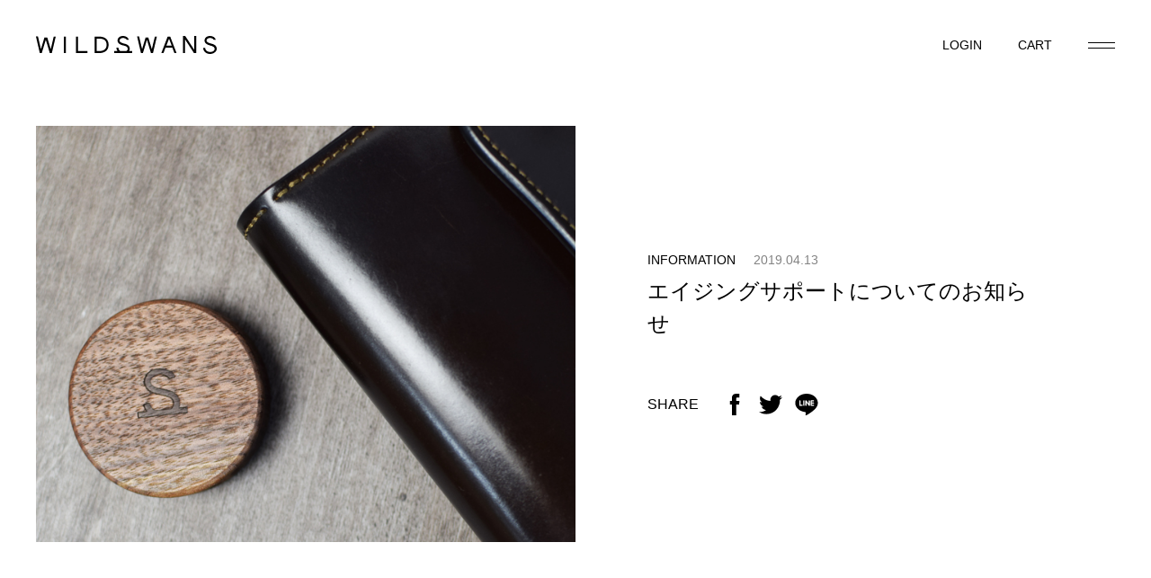

--- FILE ---
content_type: text/html; charset=UTF-8
request_url: https://www.wildswans.jp/news/2566/
body_size: 16275
content:

<!doctype html>
<html lang="ja">
<head>
  <!-- Google Tag Manager -->
<script>(function(w,d,s,l,i){w[l]=w[l]||[];w[l].push({'gtm.start':
new Date().getTime(),event:'gtm.js'});var f=d.getElementsByTagName(s)[0],
j=d.createElement(s),dl=l!='dataLayer'?'&l='+l:'';j.async=true;j.src=
'https://www.googletagmanager.com/gtm.js?id='+i+dl;f.parentNode.insertBefore(j,f);
})(window,document,'script','dataLayer','GTM-W5PC6T7');</script>
<!-- End Google Tag Manager -->

	<meta charset="UTF-8">
	<!-- <meta name="viewport" content="width=device-width, initial-scale=1"> -->
  <script>
    if ((navigator.userAgent.indexOf('iPhone') > 0) || navigator.userAgent.indexOf('iPod') > 0 || navigator.userAgent.indexOf('Android') > 0) {
      document.write('<meta name="viewport" content="width=device-width,initial-scale=1.0">');
    }else{
      document.write('<meta name="viewport" content="width=1160">');
    }
  </script>

  <link rel="apple-touch-icon" sizes="180x180" href="https://www.wildswans.jp/wildswans_cms/wp-content/themes/wildswans/assets/images/common/favicon_package/apple-touch-icon.png?timestamp=1674616010">
  <link rel="icon" type="image/png" sizes="32x32" href="https://www.wildswans.jp/wildswans_cms/wp-content/themes/wildswans/assets/images/common/favicon_package/favicon-32x32.png?timestamp=1674616011">
  <link rel="icon" type="image/png" sizes="16x16" href="https://www.wildswans.jp/wildswans_cms/wp-content/themes/wildswans/assets/images/common/favicon_package/favicon-16x16.png?timestamp=1674616010">
  <link rel="manifest" href="https://www.wildswans.jp/wildswans_cms/wp-content/themes/wildswans/assets/images/common/favicon_package/site.webmanifest?timestamp=1674616010">
  <link rel="mask-icon" href="https://www.wildswans.jp/wildswans_cms/wp-content/themes/wildswans/assets/images/common/favicon_package/safari-pinned-tab.svg?timestamp=1674616010" color="#8e8e8e">
  <meta name="apple-mobile-web-app-title" content="WILDSWANS">
  <meta name="application-name" content="WILDSWANS">
  <meta name="msapplication-TileColor" content="#c8c8c8">
  <meta name="theme-color" content="#ffffff">

  <title>エイジングサポートについてのお知らせ | WILDSWANS(ワイルドスワンズ)オフィシャルサイト</title>
  <meta name="description" content=" WILDSWANSではお使い頂いておりますお品物をより永くより良い状態で末永くお使い頂くためにエイジングサポートとして1点1点お手入れをさせて頂いております。WILDSWANSの製品は必ずしも短いサイクルでのメンテナ">

  <meta property="og:title" content="エイジングサポートについてのお知らせ | WILDSWANS(ワイルドスワンズ)オフィシャルサイト">
  <meta property="og:type" content="article" >
  <meta property="og:description" content=" WILDSWANSではお使い頂いておりますお品物をより永くより良い状態で末永くお使い頂くためにエイジングサポートとして1点1点お手入れをさせて頂いております。WILDSWANSの製品は必ずしも短いサイクルでのメンテナ">
  <meta property="og:url" content="https://www.wildswans.jp/news/2566/" >
  <meta property="og:image" content="https://www.wildswans.jp/wildswans_cms/wp-content/uploads/2019/04/001-2.jpg">
  <meta property="og:site_name" content="WILDSWANS(ワイルドスワンズ)オフィシャルサイト">

  <meta name="twitter:card" content="summary_large_image" />
  <meta name="twitter:title" content="エイジングサポートについてのお知らせ | WILDSWANS(ワイルドスワンズ)オフィシャルサイト" />
  <meta name="twitter:description" content=" WILDSWANSではお使い頂いておりますお品物をより永くより良い状態で末永くお使い頂くためにエイジングサポートとして1点1点お手入れをさせて頂いております。WILDSWANSの製品は必ずしも短いサイクルでのメンテナ" />
  <meta name="twitter:image" content="https://www.wildswans.jp/wildswans_cms/wp-content/uploads/2019/04/001-2.jpg" />


	<meta name='robots' content='max-image-preview:large' />
<link rel='stylesheet' id='wp-block-library-css'  href='https://www.wildswans.jp/wildswans_cms/wp-includes/css/dist/block-library/style.min.css?ver=5.9.12' type='text/css' media='all' />
<style id='global-styles-inline-css' type='text/css'>
body{--wp--preset--color--black: #000000;--wp--preset--color--cyan-bluish-gray: #abb8c3;--wp--preset--color--white: #ffffff;--wp--preset--color--pale-pink: #f78da7;--wp--preset--color--vivid-red: #cf2e2e;--wp--preset--color--luminous-vivid-orange: #ff6900;--wp--preset--color--luminous-vivid-amber: #fcb900;--wp--preset--color--light-green-cyan: #7bdcb5;--wp--preset--color--vivid-green-cyan: #00d084;--wp--preset--color--pale-cyan-blue: #8ed1fc;--wp--preset--color--vivid-cyan-blue: #0693e3;--wp--preset--color--vivid-purple: #9b51e0;--wp--preset--gradient--vivid-cyan-blue-to-vivid-purple: linear-gradient(135deg,rgba(6,147,227,1) 0%,rgb(155,81,224) 100%);--wp--preset--gradient--light-green-cyan-to-vivid-green-cyan: linear-gradient(135deg,rgb(122,220,180) 0%,rgb(0,208,130) 100%);--wp--preset--gradient--luminous-vivid-amber-to-luminous-vivid-orange: linear-gradient(135deg,rgba(252,185,0,1) 0%,rgba(255,105,0,1) 100%);--wp--preset--gradient--luminous-vivid-orange-to-vivid-red: linear-gradient(135deg,rgba(255,105,0,1) 0%,rgb(207,46,46) 100%);--wp--preset--gradient--very-light-gray-to-cyan-bluish-gray: linear-gradient(135deg,rgb(238,238,238) 0%,rgb(169,184,195) 100%);--wp--preset--gradient--cool-to-warm-spectrum: linear-gradient(135deg,rgb(74,234,220) 0%,rgb(151,120,209) 20%,rgb(207,42,186) 40%,rgb(238,44,130) 60%,rgb(251,105,98) 80%,rgb(254,248,76) 100%);--wp--preset--gradient--blush-light-purple: linear-gradient(135deg,rgb(255,206,236) 0%,rgb(152,150,240) 100%);--wp--preset--gradient--blush-bordeaux: linear-gradient(135deg,rgb(254,205,165) 0%,rgb(254,45,45) 50%,rgb(107,0,62) 100%);--wp--preset--gradient--luminous-dusk: linear-gradient(135deg,rgb(255,203,112) 0%,rgb(199,81,192) 50%,rgb(65,88,208) 100%);--wp--preset--gradient--pale-ocean: linear-gradient(135deg,rgb(255,245,203) 0%,rgb(182,227,212) 50%,rgb(51,167,181) 100%);--wp--preset--gradient--electric-grass: linear-gradient(135deg,rgb(202,248,128) 0%,rgb(113,206,126) 100%);--wp--preset--gradient--midnight: linear-gradient(135deg,rgb(2,3,129) 0%,rgb(40,116,252) 100%);--wp--preset--duotone--dark-grayscale: url('#wp-duotone-dark-grayscale');--wp--preset--duotone--grayscale: url('#wp-duotone-grayscale');--wp--preset--duotone--purple-yellow: url('#wp-duotone-purple-yellow');--wp--preset--duotone--blue-red: url('#wp-duotone-blue-red');--wp--preset--duotone--midnight: url('#wp-duotone-midnight');--wp--preset--duotone--magenta-yellow: url('#wp-duotone-magenta-yellow');--wp--preset--duotone--purple-green: url('#wp-duotone-purple-green');--wp--preset--duotone--blue-orange: url('#wp-duotone-blue-orange');--wp--preset--font-size--small: 13px;--wp--preset--font-size--medium: 20px;--wp--preset--font-size--large: 36px;--wp--preset--font-size--x-large: 42px;}.has-black-color{color: var(--wp--preset--color--black) !important;}.has-cyan-bluish-gray-color{color: var(--wp--preset--color--cyan-bluish-gray) !important;}.has-white-color{color: var(--wp--preset--color--white) !important;}.has-pale-pink-color{color: var(--wp--preset--color--pale-pink) !important;}.has-vivid-red-color{color: var(--wp--preset--color--vivid-red) !important;}.has-luminous-vivid-orange-color{color: var(--wp--preset--color--luminous-vivid-orange) !important;}.has-luminous-vivid-amber-color{color: var(--wp--preset--color--luminous-vivid-amber) !important;}.has-light-green-cyan-color{color: var(--wp--preset--color--light-green-cyan) !important;}.has-vivid-green-cyan-color{color: var(--wp--preset--color--vivid-green-cyan) !important;}.has-pale-cyan-blue-color{color: var(--wp--preset--color--pale-cyan-blue) !important;}.has-vivid-cyan-blue-color{color: var(--wp--preset--color--vivid-cyan-blue) !important;}.has-vivid-purple-color{color: var(--wp--preset--color--vivid-purple) !important;}.has-black-background-color{background-color: var(--wp--preset--color--black) !important;}.has-cyan-bluish-gray-background-color{background-color: var(--wp--preset--color--cyan-bluish-gray) !important;}.has-white-background-color{background-color: var(--wp--preset--color--white) !important;}.has-pale-pink-background-color{background-color: var(--wp--preset--color--pale-pink) !important;}.has-vivid-red-background-color{background-color: var(--wp--preset--color--vivid-red) !important;}.has-luminous-vivid-orange-background-color{background-color: var(--wp--preset--color--luminous-vivid-orange) !important;}.has-luminous-vivid-amber-background-color{background-color: var(--wp--preset--color--luminous-vivid-amber) !important;}.has-light-green-cyan-background-color{background-color: var(--wp--preset--color--light-green-cyan) !important;}.has-vivid-green-cyan-background-color{background-color: var(--wp--preset--color--vivid-green-cyan) !important;}.has-pale-cyan-blue-background-color{background-color: var(--wp--preset--color--pale-cyan-blue) !important;}.has-vivid-cyan-blue-background-color{background-color: var(--wp--preset--color--vivid-cyan-blue) !important;}.has-vivid-purple-background-color{background-color: var(--wp--preset--color--vivid-purple) !important;}.has-black-border-color{border-color: var(--wp--preset--color--black) !important;}.has-cyan-bluish-gray-border-color{border-color: var(--wp--preset--color--cyan-bluish-gray) !important;}.has-white-border-color{border-color: var(--wp--preset--color--white) !important;}.has-pale-pink-border-color{border-color: var(--wp--preset--color--pale-pink) !important;}.has-vivid-red-border-color{border-color: var(--wp--preset--color--vivid-red) !important;}.has-luminous-vivid-orange-border-color{border-color: var(--wp--preset--color--luminous-vivid-orange) !important;}.has-luminous-vivid-amber-border-color{border-color: var(--wp--preset--color--luminous-vivid-amber) !important;}.has-light-green-cyan-border-color{border-color: var(--wp--preset--color--light-green-cyan) !important;}.has-vivid-green-cyan-border-color{border-color: var(--wp--preset--color--vivid-green-cyan) !important;}.has-pale-cyan-blue-border-color{border-color: var(--wp--preset--color--pale-cyan-blue) !important;}.has-vivid-cyan-blue-border-color{border-color: var(--wp--preset--color--vivid-cyan-blue) !important;}.has-vivid-purple-border-color{border-color: var(--wp--preset--color--vivid-purple) !important;}.has-vivid-cyan-blue-to-vivid-purple-gradient-background{background: var(--wp--preset--gradient--vivid-cyan-blue-to-vivid-purple) !important;}.has-light-green-cyan-to-vivid-green-cyan-gradient-background{background: var(--wp--preset--gradient--light-green-cyan-to-vivid-green-cyan) !important;}.has-luminous-vivid-amber-to-luminous-vivid-orange-gradient-background{background: var(--wp--preset--gradient--luminous-vivid-amber-to-luminous-vivid-orange) !important;}.has-luminous-vivid-orange-to-vivid-red-gradient-background{background: var(--wp--preset--gradient--luminous-vivid-orange-to-vivid-red) !important;}.has-very-light-gray-to-cyan-bluish-gray-gradient-background{background: var(--wp--preset--gradient--very-light-gray-to-cyan-bluish-gray) !important;}.has-cool-to-warm-spectrum-gradient-background{background: var(--wp--preset--gradient--cool-to-warm-spectrum) !important;}.has-blush-light-purple-gradient-background{background: var(--wp--preset--gradient--blush-light-purple) !important;}.has-blush-bordeaux-gradient-background{background: var(--wp--preset--gradient--blush-bordeaux) !important;}.has-luminous-dusk-gradient-background{background: var(--wp--preset--gradient--luminous-dusk) !important;}.has-pale-ocean-gradient-background{background: var(--wp--preset--gradient--pale-ocean) !important;}.has-electric-grass-gradient-background{background: var(--wp--preset--gradient--electric-grass) !important;}.has-midnight-gradient-background{background: var(--wp--preset--gradient--midnight) !important;}.has-small-font-size{font-size: var(--wp--preset--font-size--small) !important;}.has-medium-font-size{font-size: var(--wp--preset--font-size--medium) !important;}.has-large-font-size{font-size: var(--wp--preset--font-size--large) !important;}.has-x-large-font-size{font-size: var(--wp--preset--font-size--x-large) !important;}
</style>
<link rel='stylesheet' id='lib_css-css'  href='https://www.wildswans.jp/wildswans_cms/wp-content/themes/wildswans/assets/css/lib.css?timestamp=1674616356&#038;ver=5.9.12' type='text/css' media='all' />
<link rel='stylesheet' id='common_css-css'  href='https://www.wildswans.jp/wildswans_cms/wp-content/themes/wildswans/assets/css/common.css?timestamp=1754035860&#038;ver=5.9.12' type='text/css' media='all' />
<link rel='stylesheet' id='template_css-css'  href='https://www.wildswans.jp/wildswans_cms/wp-content/themes/wildswans/assets/css/single-news.css?timestamp=1674616355&#038;ver=5.9.12' type='text/css' media='all' />
<link rel="canonical" href="https://www.wildswans.jp/news/2566/" />
</head>
<body class="news-template-default single single-news postid-2566" data-page="news">
  <!-- Google Tag Manager (noscript) -->
<noscript><iframe src="https://www.googletagmanager.com/ns.html?id=GTM-W5PC6T7"
height="0" width="0" style="display:none;visibility:hidden"></iframe></noscript>
<!-- End Google Tag Manager (noscript) -->
    <header class="header">
  <a href="/" class="headerLogo">
    <svg>
      <use xlink:href="#logo"></use>
    </svg>
  </a>
  <ul class="headerMenuList">
    <li class="headerMenuList_node">
      <a href="/fs/wildswans/MyPageTop.html" class="headerMenuList_link">
        <span class="dn-sp">LOGIN</span>
        <svg class="dn-tab-pc">
          <use xlink:href="#icon-account"></use>
        </svg>
      </a>
    </li>
    <li class="headerMenuList_node">
      <a href="/fs/wildswans/ShoppingCart.html" class="headerMenuList_link">
        <span class="dn-sp">CART</span>
        <svg class="dn-tab-pc">
          <use xlink:href="#icon-cart"></use>
        </svg>
      </a>
    </li>
  </ul>
  <div class="headerMenuButton js-headerOpen"></div>
  
  <nav class="headerNav">
    <div class="headerNav_inner">
      <div class="headerNav_close js-headerClose"></div>
      <form action="https://www.wildswans.jp/fs/wildswans/GoodsSearchList.html" method="get" class="headerNav_form">
        <div class="headerNav_form_title">SEARCH</div>
        <input type="hidden" name="_e_k" value="Ａ"/>
        <input type="hidden" name="sort" value="06" />
        <input type="text" name="keyword" maxlength="50" value="INPUT YOUR KEYWORDS" onblur="if (this.value == '') this.value = 'INPUT YOUR KEYWORDS';" onfocus="if (this.value == 'INPUT YOUR KEYWORDS') this.value = '';" class="headerNav_form_input"/>
        <button type="submit" class="headerNav_form_button">
          <svg>
            <use xlink:href="#icon-search"></use>
          </svg>
        </button>
      </form>
      <ul class="headerNav_menuList">
        <li class="headerNav_menuList_node headerNav_menuList_node-online" data-nav="header-online">
          <div class="headerNav_menuList_toggle js-menuToggle">
            <span class="headerNav_menuList_toggleInner">ONLINE SHOP</span>
          </div>
          <div class="headerNav_menuList_child">
            <div class="headerNav_menuList_childWrapper">
              <div class="headerNav_menuList_childBlock">
                <div class="headerNav_menuList_childTitle">WILDSWANS</div>
                <div class="headerNav_menuList_childSub">CATEGORY</div>
                <ul class="headerNav_menuList_childList" data-toggle-target="header-category">
                  <li class="headerNav_menuList_childList_node">
                    <a href="/fs/wildswans/c/basics/" class="headerNav_menuList_childList_link">BASICS</a>
                  </li>
                  <li class="headerNav_menuList_childList_node">
                    <a href="/fs/wildswans/c/new-arrival/" class="headerNav_menuList_childList_link">NEW ARRIVAL</a>
                  </li>
                  <li class="headerNav_menuList_childList_node">
                    <a href="/fs/wildswans/c/limited-item/" class="headerNav_menuList_childList_link">LIMITED</a>
                  </li>
                  <li class="headerNav_menuList_childList_node">
                    <a href="/fs/wildswans/c/recommend/" class="headerNav_menuList_childList_link">RECOMMEND</a>
                  </li>
                  <li class="headerNav_menuList_childList_node">
                    <a href="/fs/wildswans/c/last-one-item/" class="headerNav_menuList_childList_link">LAST ONE ITEM</a>
                  </li>
                  <li class="headerNav_menuList_childList_node">
                    <a href="/fs/wildswans/c/huru/" class="headerNav_menuList_childList_link">ふるさと納税</a>
                  </li>
                  <li class="headerNav_menuList_childList_node">
                    <a href="/fs/wildswans/c/c-wallets/" class="headerNav_menuList_childList_link">COMPACT WALLETS</a>
                  </li>
                  <li class="headerNav_menuList_childList_node">
                    <a href="/fs/wildswans/c/b-wallets/" class="headerNav_menuList_childList_link">BIFOLD WALLETS</a>
                  </li>
                  <li class="headerNav_menuList_childList_node">
                    <a href="/fs/wildswans/c/t-wallets/" class="headerNav_menuList_childList_link">TRIFOLD WALLETS</a>
                  </li>
                  <li class="headerNav_menuList_childList_node">
                    <a href="/fs/wildswans/c/l-wallets/" class="headerNav_menuList_childList_link">LONG WALLETS</a>
                  </li>
                  <li class="headerNav_menuList_childList_node">
                    <a href="/fs/wildswans/c/card-cases/" class="headerNav_menuList_childList_link">CARD CASES</a>
                  </li>
                  <li class="headerNav_menuList_childList_node">
                    <a href="/fs/wildswans/c/key-cases/" class="headerNav_menuList_childList_link">KEY CASES</a>
                  </li>
                  <li class="headerNav_menuList_childList_node">
                    <a href="/fs/wildswans/c/o-items/" class="headerNav_menuList_childList_link">OTHER ITEMS</a>
                  </li>
                  <li class="headerNav_menuList_childList_node">
                    <a href="/fs/wildswans/c/bags/" class="headerNav_menuList_childList_link">BAGS</a>
                  </li>
                  <li class="headerNav_menuList_childList_node">
                    <a href="/fs/wildswans/c/pouches/" class="headerNav_menuList_childList_link">POUCHES</a>
                  </li>
                  <li class="headerNav_menuList_childList_node">
                    <a href="/fs/wildswans/c/stationery/" class="headerNav_menuList_childList_link">STATIONERY</a>
                  </li>
                  <li class="headerNav_menuList_childList_node">
                    <a href="/fs/wildswans/c/belts/" class="headerNav_menuList_childList_link">BELTS</a>
                  </li>
                  <li class="headerNav_menuList_childList_node">
                    <a href="/fs/wildswans/c/w-straps/" class="headerNav_menuList_childList_link">WATCH STRAPS</a>
                  </li>
                  <li class="headerNav_menuList_childList_node">
                    <a href="/fs/wildswans/c/maintenance-goods/" class="headerNav_menuList_childList_link">MAINTENANCE GOODS</a>
                  </li>
                  <li class="headerNav_menuList_childList_node">
                    <a href="/fs/wildswans/c/special_order/" class="headerNav_menuList_childList_link">SPECIAL ORDER</a>
                  </li>
                  <li class="headerNav_menuList_childList_node">
                    <a href="/fs/wildswans/c/all/" class="headerNav_menuList_childList_link">ALL</a>
                  </li>
                </ul>
                <div class="headerNav_menuList_childSub">MATERIAL</div>
                <ul class="headerNav_menuList_childList" data-toggle-target="header-material">
                  <li class="headerNav_menuList_childList_node">
                    <a href="/fs/wildswans/c/full-grain-bridle/" class="headerNav_menuList_childList_link">FULL GRAIN BRIDLE LEATHER</a>
                  </li>
                  <li class="headerNav_menuList_childList_node">
                    <a href="/fs/wildswans/c/ebridle/" class="headerNav_menuList_childList_link">ENGLISH BRIDLE LEATHER</a>
                  </li>
                  <li class="headerNav_menuList_childList_node">
                    <a href="/fs/wildswans/c/shelll-cordovan/" class="headerNav_menuList_childList_link">SHELL CORDOVAN</a>
                  </li>
                  <li class="headerNav_menuList_childList_node">
                    <a href="/fs/wildswans/c/crocodile/" class="headerNav_menuList_childList_link">CROCODILE</a>
                  </li>
                  <li class="headerNav_menuList_childList_node">
                    <a href="/fs/wildswans/c/saddle-pull-up/" class="headerNav_menuList_childList_link">SADDLE PULL UP</a>
                  </li>
                  <li class="headerNav_menuList_childList_node">
                    <a href="/fs/wildswans/c/minerva/" class="headerNav_menuList_childList_link">MINERVA</a>
                  </li>
                  <li class="headerNav_menuList_childList_node">
                    <a href="/fs/wildswans/c/shurunken-calf/" class="headerNav_menuList_childList_link">SHURUNKEN CALF</a>
                  </li>
                  <li class="headerNav_menuList_childList_node">
                    <a href="/fs/wildswans/c/sfumato/" class="headerNav_menuList_childList_link">SFUMATO</a>
                  </li>
                  <li class="headerNav_menuList_childList_node">
                    <a href="/fs/wildswans/c/montparnasse/" class="headerNav_menuList_childList_link">MONTPARNASSE CALF</a>
                  </li>
                  <li class="headerNav_menuList_childList_node">
                    <a href="/fs/wildswans/c/other-material/" class="headerNav_menuList_childList_link">OTHER</a>
                  </li>
                </ul>
              </div>
              <div class="headerNav_menuList_childBlock">
                <div class="headerNav_menuList_childTitle">茨城百貨店</div>
                <div class="headerNav_menuList_childSub">CATEGORY</div>
                <ul class="headerNav_menuList_childList" data-toggle-target="header-category">
                  <li class="headerNav_menuList_childList_node">
                    <a href="/fs/wildswans/c/ibal/" class="headerNav_menuList_childList_link">ALCOHOL</a>
                  </li>
                  <li class="headerNav_menuList_childList_node">
                    <a href="/fs/wildswans/c/ibgr/" class="headerNav_menuList_childList_link">GROCERIES</a>
                  </li>
                  <li class="headerNav_menuList_childList_node">
                    <a href="/fs/wildswans/c/ibar/" class="headerNav_menuList_childList_link">ART</a>
                  </li>
                  <li class="headerNav_menuList_childList_node">
                    <a href="/fs/wildswans/c/ibut/" class="headerNav_menuList_childList_link">UTSUWA</a>
                  </li>
                </ul>
                <div class="headerNav_menuList_childSub">VENDOR</div>
                <ul class="headerNav_menuList_childList" data-toggle-target="header-category">
                  <li class="headerNav_menuList_childList_node">
                    <a href="/fs/wildswans/c/jpnc/" class="headerNav_menuList_childList_link">Japonica × WILDSWANS</a>
                  </li>
                  <li class="headerNav_menuList_childList_node">
                    <a href="/fs/wildswans/c/marusan/" class="headerNav_menuList_childList_link">marusan</a>
                  </li>
                  <li class="headerNav_menuList_childList_node">
                    <a href="/fs/wildswans/c/iba-lim/" class="headerNav_menuList_childList_link" data-toggle="header-wallet">茨城百貨店限定</a>
                  </li>
                </ul>
              </div>
            </div>
          </div>
        </li>
        <li class="headerNav_menuList_node">
          <a href="/about/" class="headerNav_menuList_link">
            ABOUT WILDSWANS
          </a>
        </li>
        <li class="headerNav_menuList_node">
          <a href="/about-ibarakidepartment/" class="headerNav_menuList_link">
            茨城百貨店について
          </a>
        </li>
        <li class="headerNav_menuList_node">
          <a href="/store/" class="headerNav_menuList_link">
            STORE
          </a>
        </li>
        <li class="headerNav_menuList_node">
          <a href="/news/" class="headerNav_menuList_link">
            NEWS
          </a>
        </li>
        <li class="headerNav_menuList_node">
          <a href="/maintenance/" class="headerNav_menuList_link">
            MAINTENANCE
          </a>
        </li>
        <li class="headerNav_menuList_node">
          <a href="/aging-support/" class="headerNav_menuList_link">
            AGING SUPPORT
          </a>
        </li>
        <li class="headerNav_menuList_node">
          <a href="/pattern-order/" class="headerNav_menuList_link">
            PATTERN ORDER
          </a>
        </li>
        <li class="headerNav_menuList_node">
          <a href="/recruit/" class="headerNav_menuList_link">
            RECRUIT
          </a>
        </li>
        <li class="headerNav_menuList_node">
          <a href="https://ws-factory-tour.resv.jp/reserve/calendar.php?x=1667981701" target="_blank" class="headerNav_menuList_link">
            ATELIER TOUR
          </a>
        </li>
      </ul>
      <ul class="headerNav_aboutList">
        <li class="headerNav_aboutList_node">
          <a href="/company/" class="headerNav_aboutList_link">
            COMPANY
          </a>
        </li>
        <li class="headerNav_aboutList_node">
          <a href="/contact_list/" class="headerNav_aboutList_link">
            CONTACT
          </a>
        </li>
        <li class="headerNav_aboutList_node">
          <a href="/faq/" class="headerNav_aboutList_link">
            FAQ
          </a>
        </li>
        <li class="headerNav_aboutList_node">
          <a href="/privacy/" class="headerNav_aboutList_link">
            PRIVACY POLICY
          </a>
        </li>
        <li class="headerNav_aboutList_node">
          <a href="/term/" class="headerNav_aboutList_link">
            TERMS OF USE
          </a>
        </li>
        <li class="headerNav_aboutList_node">
          <a href="/law/" class="headerNav_aboutList_link">
            LEGAL
          </a>
        </li>
      </ul>
    </div>
  </nav>
</header>

  <div class="wrapper">
    <main class="contents">

  <!-- INFORMATIONの記事ページテンプレート -->
<div class="newsTop_wrapper">
  <div class="newsTop">
    <div class="newsTop_info">
      <div class="newsTop_category">
        INFORMATION      </div>
      <time class="newsTop_date">
        2019.04.13      </time>
    </div>
    <h1 class="newsTop_title">
      エイジングサポートについてのお知らせ    </h1>
    <div class="newsTop_share">
      <div class="newsTop_shareTitle">SHARE</div>
      <ul class="newsTop_shareList">
        <li class="newsTop_shareList_node">
          <a href="//www.facebook.com/share.php?u=https://www.wildswans.jp/news/2566/" onclick="window.open(this.href, 'FBwindow', 'width=650, height=450, menubar=no, toolbar=no, scrollbars=yes'); return false;" class="newsTop_shareList_link">
            <svg>
              <use xlink:href="#icon-facebook"></use>
            </svg>
          </a>
        </li>
        <li class="newsTop_shareList_node">
          <a href="//twitter.com/share?count=horizontal&original_referer=https://www.wildswans.jp/news/2566/&text=エイジングサポートについてのお知らせ&url=https://www.wildswans.jp/news/2566/" class="newsTop_shareList_link">
            <svg>
              <use xlink:href="#icon-twitter"></use>
            </svg>
          </a>
        </li>
        <li class="newsTop_shareList_node">
          <a href="http://line.me/R/msg/text/?https://www.wildswans.jp/news/2566/" onclick="window.open(this.href, 'FBwindow', 'width=650, height=450, menubar=no, toolbar=no, scrollbars=yes'); return false;" class="newsTop_shareList_link">
            <svg>
              <use xlink:href="#icon-line"></use>
            </svg>
          </a>
        </li>
      </ul>
    </div>
  </div>
  <div class="newsVisual">
    <img src="https://www.wildswans.jp/wildswans_cms/wp-content/uploads/2019/04/001-2.jpg">
  </div>
</div>


<div class="newsEditor">
  <p> WILDSWANSではお使い頂いておりますお品物をより永くより良い状態で末永くお使い頂くために<a href="https://www.wildswans.jp/aging-support/">エイジングサポート</a>として1点1点お手入れをさせて頂いております。</p>
<p>WILDSWANSの製品は必ずしも短いサイクルでのメンテナンスが必要というわけではありませんが、やはり革製品ですので少なくとも半年～1年程度の間隔でのメンテナンスをおすすめしております。</p>
<p>その際こちらで状態を確認させて頂き、修理が必要と判断した場合にはお見積もりをお伝えした上でお客様にご納得を頂けましたらお修理を進行させて頂きます。</p>
<p>&nbsp;</p>
<p><img src="https://www.wildswans.jp/wildswans_cms/wp-content/uploads/2019/04/002-1.jpg" alt="" width="720" height="480" class="alignnone size-full wp-image-2569" /></p>
<p>直営店にご来店頂けるお客様は実店舗である<a href="https://www.wildswans.jp/store/">C.O.U.銀座店、C.O.U.京都店</a>までお持ちくださいませ。</p>
<p>店内の混雑状況やお預かりするお品物の状態、数量にもよりますが、メンテナンスのみの作業の場合は概ね10分～15分程度でメンテナンスが完了致します。</p>
<p>またご来店前の事前予約は不要となっており、メンテナンスのみでございましたら費用は発生致しませんのでどうぞお気軽にご利用くださいませ。</p>
<p>&nbsp;</p>
<p>&nbsp;</p>
<p><img loading="lazy" src="https://www.wildswans.jp/wildswans_cms/wp-content/uploads/2019/04/003-1.jpg" alt="" width="720" height="480" class="alignnone size-full wp-image-2570" /></p>
<p>遠方にお住まいのお客様やお時間の都合で直営店舗へのご来店が難しいお客様は、郵送でのエイジングサポートも承っておりますのでこちらも是非ご利用くださいませ。</p>
<p>混雑状況にもよりますがメンテナンスのみの場合や通常のホック交換でございましたら、弊社にお品物が到着してから概ね1日～5日程度で返送の準備が整います。</p>
<p>郵送でのメンテナンスや修理をご希望のお客様はお手数ではございますが<a href="https://www.wildswans.jp/mailingform/">エイジングサポートの郵送フォーム</a>より必要事項のご入力して頂いてからお品物を弊社までお送りくださいませ。</p>
<p>お修理の場合は有償となりますが、修理完了後には他のお品物と同様に無償にてメンテナンスをさせて頂いてからお品物をご返送させて頂きます。</p>
<p>&nbsp;</p>
<p><img loading="lazy" src="https://www.wildswans.jp/wildswans_cms/wp-content/uploads/2019/04/004-2.jpg" alt="" width="720" height="480" class="alignnone size-full wp-image-2567" /></p>
<p>なかなか艶が出ない、ホックが緩くなった、縫製がほつれてしまったなどお使い頂いております製品について気になる点がございましたら是非WILDSWANSのエイジングサポートをご利用くださいませ。</p>
</div>


<div class="c-singlePager">
      <a href="https://www.wildswans.jp/news/2677/" class="c-singlePager_arrow-prev">
      <span>PREV</span>
    </a>
        <a href="https://www.wildswans.jp/news/2393/" class="c-singlePager_arrow-next">
      <span>NEXT</span>
    </a>
  </div>

<section class="newsOther">
  <h2 class="newsOther_title">OTHER INFORMATION</h2>
  <ul class="newsOther_list c-newsList">
          <li class="newsOther_list_node c-newsList_node">
        <a href="https://www.wildswans.jp/news/30549/">
          <div class="c-newsList_columnLeft">
            <div class="newsOther_list_info c-newsList_info">
              <div class="newsOther_list_category c-newsList_category">
                INFORMATION              </div>
              <time class="newsOther_list_date c-newsList_date">
                25.11.03              </time>
            </div>
            <h3 class="newsOther_list_title c-newsList_title">
              WILDSWANS2026年度版カレンダーについてのお知らせです。            </h3>
          </div>
          <div class="newsOther_list_img c-newsList_img">
            <img src="https://www.wildswans.jp/wildswans_cms/wp-content/uploads/2025/11/NEWSTOP26cal.jpg">
          </div>
        </a>
      </li>
          <li class="newsOther_list_node c-newsList_node">
        <a href="https://www.wildswans.jp/news/30546/">
          <div class="c-newsList_columnLeft">
            <div class="newsOther_list_info c-newsList_info">
              <div class="newsOther_list_category c-newsList_category">
                INFORMATION              </div>
              <time class="newsOther_list_date c-newsList_date">
                25.11.02              </time>
            </div>
            <h3 class="newsOther_list_title c-newsList_title">
              新店舗　WILDSWANS GINZAについて            </h3>
          </div>
          <div class="newsOther_list_img c-newsList_img">
            <img src="https://www.wildswans.jp/wildswans_cms/wp-content/uploads/2025/11/001.jpg">
          </div>
        </a>
      </li>
          <li class="newsOther_list_node c-newsList_node">
        <a href="https://www.wildswans.jp/news/30544/">
          <div class="c-newsList_columnLeft">
            <div class="newsOther_list_info c-newsList_info">
              <div class="newsOther_list_category c-newsList_category">
                INFORMATION              </div>
              <time class="newsOther_list_date c-newsList_date">
                25.10.30              </time>
            </div>
            <h3 class="newsOther_list_title c-newsList_title">
              サドルプルアップ/ナチュラル入荷遅延のお知らせです。            </h3>
          </div>
          <div class="newsOther_list_img c-newsList_img">
            <img src="https://www.wildswans.jp/wildswans_cms/wp-content/uploads/2025/10/18115e9f6245c7b38dc4bd563b8382d4.jpg">
          </div>
        </a>
      </li>
          <li class="newsOther_list_node c-newsList_node">
        <a href="https://www.wildswans.jp/news/30510/">
          <div class="c-newsList_columnLeft">
            <div class="newsOther_list_info c-newsList_info">
              <div class="newsOther_list_category c-newsList_category">
                INFORMATION              </div>
              <time class="newsOther_list_date c-newsList_date">
                25.10.30              </time>
            </div>
            <h3 class="newsOther_list_title c-newsList_title">
              2025年11月開催【アトリエ見学】日程のご案内            </h3>
          </div>
          <div class="newsOther_list_img c-newsList_img">
            <img src="https://www.wildswans.jp/wildswans_cms/wp-content/uploads/2025/10/dd939ff74f19ccb35b0003ab81ba2670.jpg">
          </div>
        </a>
      </li>
      </ul>
</section>

    
<ul class="c-breadCrumb">
  <li class="c-breadCrumb_node">
    <a href="https://www.wildswans.jp" class="c-breadCrumb_link">TOP</a>
  </li>
      <li class="c-breadCrumb_node">
       ><a href="https://www.wildswans.jp/news/" class="c-breadCrumb_link">NEWS</a>
    </li>
  
      <li class="c-breadCrumb_node">
      ><span class="c-breadCrumb_link">エイジングサポートについてのお知らせ</span>
    </li>
  </ul>
    </main>
  </div>
  <footer class="footer">
  <div class="footerInner">
    <nav class="footerNav">
      <ul class="footerNav_aboutList">
        <li class="footerNav_aboutList_node">
          <a href="/company/" class="footerNav_aboutList_link">COMPANY</a>
        </li>
        <li class="footerNav_aboutList_node">
          <a href="/contact_list/" class="footerNav_aboutList_link">CONTACT</a>
        </li>
        <li class="footerNav_aboutList_node">
          <a href="/privacy/" class="footerNav_aboutList_link">PRIVACY POLICY</a>
        </li>
        <li class="footerNav_aboutList_node">
          <a href="/faq/" class="footerNav_aboutList_link">FAQ</a>
        </li>
        <li class="footerNav_aboutList_node">
          <a href="/term/" class="footerNav_aboutList_link">TERMS OF USE</a>
        </li>
        <li class="footerNav_aboutList_node">
          <a href="/law/" class="footerNav_aboutList_link">LEGAL</a>
        </li>
      </ul>
    </nav>
    <ul class="footerSnsList">
      <li class="footerSnsList_node">
        <a href="https://www.instagram.com/wildswans_official/" target="_blank" class="footerSnsList_link">Instagram (Official)</a>
      </li>
      <li class="footerSnsList_node">
        <a href="https://www.instagram.com/wildswans_ginza/" target="_blank" class="footerSnsList_link">Instagram (Store)</a>
      </li>
      <li class="footerSnsList_node">
        <a href="https://www.instagram.com/wildswans_marusan/" target="_blank" class="footerSnsList_link">Instagram (marusan)</a>
      </li>
      <li class="footerSnsList_node">
        <a href="https://twitter.com/wildswanscou" target="_blank" class="footerSnsList_link">X</a>
      </li>
      <li class="footerSnsList_node">
        <a href="https://www.facebook.com/profile.php?id=100095309101438" target="_blank" class="footerSnsList_link">Facebook</a>
      </li>
      <li class="footerSnsList_node">
        <a href="https://page.line.me/136xipud" target="_blank" class="footerSnsList_link">LINE</a>
      </li>
      <li class="footerSnsList_node">
        <a href="https://www.youtube.com/channel/UC3dB7tTX0aY68sxKZJlPyRg" target="_blank" class="footerSnsList_link">YouTube</a>
      </li>
      <li class="footerSnsList_node">
        <a href="https://www.pinterest.jp/wildswansjp/" target="_blank" class="footerSnsList_link">Pinterest</a>
      </li>
    </ul>
    <a href="/fs/wildswans/MailMagazineEntry.html" class="footerLink">
      <svg>
        <use xlink:href="#icon-mailmagazine"></use>
      </svg>
      SUBSCRIBE TO OUR MAIL MAGAZINE
    </a>
    <p class="footerText">
      飲酒は20歳を過ぎてから。当社ホームページでは20歳未満の方への酒類の販売は行っておりません。<br>
      飲酒運転は法律で禁止されています。妊娠中や授乳時の飲酒は、胎児乳児に悪影響を与えるおそれがあります。
    </p>
    <small class="footerCopy">&#169; WILDSWANS ALL RIGHTS RESERVED.</small>
  </div>
</footer>
  <svg xmlns:xlink="http://www.w3.org/1999/xlink" viewbox="0 0 334.094 20.688" version="1.1" xmlns="http://www.w3.org/2000/svg" x="0px" y="0px" xml:space="preserve" class="defs">
  <!-- ロゴ -->
  <symbol id="logo" viewBox="0 0 171 17">
    <path d="M26.4 16.2h1.9V.6h-1.9v15.6zM39.8.6h-1.9v15.6h10.7v-1.9h-8.9V.6zm19.8 0h-4v15.6h4.1c5.7 0 9-2.9 9-7.8 0-5.1-3.3-7.8-9.1-7.8zm.1 13.7h-2.2V2.5h2.1c4.9 0 7.2 1.9 7.2 5.9 0 3.9-2.4 5.9-7.1 5.9zm29-2.7c-.4-3-3.3-3.9-5.3-4.4-.4-.1-.6-.1-.9-.2-3.1-1-3.5-2-3.4-2.9.1-1.3 1.5-2.2 3.3-2.2 1.3 0 2.7.5 3.5 1.7h2C87.2 1.4 85.1 0 82.4 0c-2.9 0-5 1.6-5.2 4-.3 3.2 3.3 4.4 4.7 4.8.3.1.6.2 1 .2 2.1.6 3.7 1.2 3.9 2.8.1.8-.1 1.4-.7 2-.2.2-.4.4-.6.5h-5.7c-1.2-.8-1.8-2-1.8-3.2h-1.9c0 1.1.3 2.2 1 3.2H74v1.8h17v-1.8h-2.9c.5-.7.7-1.7.6-2.7zm-74.7.9l-3.3-11H8l-3.3 11L1.9.5H0l3.6 15.6h1.9L9.3 3.6l3.8 12.6H15L18.7.6h-1.9L14 12.5zm157-.9c-.4-3-3.3-3.9-5.3-4.4-.3-.1-.6-.2-.9-.2-3.1-1-3.5-2-3.4-2.9.1-1.3 1.5-2.2 3.3-2.2 1.3 0 2.7.5 3.5 1.7h2c-.7-2.2-2.8-3.6-5.5-3.6-2.9 0-5 1.6-5.2 4-.3 3.2 3.3 4.4 4.7 4.8l.9.3c2.1.6 3.7 1.2 3.9 2.8.1.8-.1 1.4-.7 2-.8.9-2.3 1.3-3.9 1.2-3-.2-4.3-2.1-4.3-3.9h-1.9c0 2.6 1.9 5.5 6 5.8h.6c1.9 0 3.6-.7 4.7-1.8 1.2-1 1.6-2.3 1.5-3.6zM124.6.6l-6 15.6h2l2-5.2h6.4l2 5.2h2L127 .6h-2.4zm-1.2 8.5l2.5-6.5 2.5 6.5h-5zm-13.8 3.4l-3.3-11h-2.6l-3.3 11-2.8-12h-1.9l3.6 15.6h1.9L105 3.6l3.8 12.6h1.9L114.4.6h-1.9l-2.9 11.9zm40.1.5l-8.5-13h-2.1v16.2h1.9v-13l8.5 13h2.1V0h-1.9v13z"/>
  </symbol>
  <!-- /ロゴ -->
  <!-- 矢印 -->
  <symbol id="arrow-right-type2" viewBox="0 0 16.9 7">
    <title>矢印</title>
    <path d="M0 4h15l-2.3 2.3.7.7 3.5-3.5L13.4 0l-.7.7L15 3H0"/>
  </symbol>
  <!-- 矢印 END -->

  <!-- ロードアイコン -->
  <symbol id="icon-load" viewBox="0 0 14 14">
    <title>ロード</title>
    <path d="M13.7.6c-.2-.1-.5-.1-.6.1l-1.2 1.2C11.2 1.3 10.5.8 9.7.5 8.8.2 7.9 0 7 0c-.9 0-1.8.2-2.7.6-.9.3-1.6.8-2.2 1.5C1.4 2.7.9 3.4.6 4.3.2 5.2 0 6.1 0 7c0 1 .2 1.9.6 2.7.4.9.9 1.6 1.5 2.2.6.6 1.4 1.1 2.2 1.5.9.4 1.8.6 2.7.6 1 0 2-.2 3-.7.9-.4 1.7-1.1 2.4-1.9 0-.1.1-.1.1-.2s0-.1-.1-.2l-1.2-1.3c-.1-.1-.1-.1-.2-.1s-.2 0-.2.1c-.4.6-1 1-1.6 1.3-.6.3-1.3.5-2.1.5-.6 0-1.2-.1-1.8-.4-.6-.2-1.1-.6-1.5-1-.5-.2-.8-.7-1.1-1.3-.2-.6-.4-1.2-.4-1.8 0-.6.1-1.2.4-1.8.2-.6.6-1.1 1-1.5.4-.4.9-.8 1.5-1 .6-.2 1.2-.4 1.8-.4 1.2 0 2.3.4 3.2 1.2L8.9 4.8c-.2.2-.2.4-.1.7.1.2.3.4.5.4h4.1c.2 0 .3-.1.4-.2.2-.1.2-.3.2-.4V1.2c0-.3-.1-.5-.3-.6z"/>
  </symbol>
  <!-- ロードアイコン END -->

  <!-- チェックアイコン -->
  <symbol id="icon-check" viewBox="0 0 7.7 4.8">
    <title>チェック</title>
    <path d="M7.7 0L2.8 4.8 0 2" clip-rule="evenodd"/>
  </symbol>
  <!-- チェックアイコン END -->

  <!-- 逆三角形アイコン -->
  <symbol id="icon-inverted-triangle" viewBox="0 0 15 9.5">
    <title>逆三角形</title>
    <path d="M0 0h15L7.5 9.5 0 0z" clip-rule="evenodd"/>
  </symbol>
  <!-- 逆三角形アイコン END -->

  <!-- カートアイコン -->
  <symbol id="icon-cart" viewBox="0 0 16.989 18">
    <title>カート</title>
    <g transform="translate(-14.372 0)">
      <path d="M31.15,3.365a.938.938,0,0,0-.725-.344H18.214L17.8,1.594h0A1.825,1.825,0,0,0,16.431.33L14.938.01a.468.468,0,0,0-.2.915l1.493.32a.89.89,0,0,1,.666.615l2.728,9.371c-.061.029-.121.06-.178.094a1.893,1.893,0,0,0-.688.708,1.953,1.953,0,0,0-.239.9h0v.049h0a1.938,1.938,0,0,0,1.938,1.891h8.774a.468.468,0,0,0,0-.936H20.462a.994.994,0,0,1-.39-.079,1,1,0,0,1-.442-.364.953.953,0,0,1,.044-1.145.969.969,0,0,1,.258-.222,1.19,1.19,0,0,1,.363-.139l8.819-1.436a1.4,1.4,0,0,0,1.151-1.106l1.079-5.3h0a.957.957,0,0,0,.018-.186A.937.937,0,0,0,31.15,3.365Zm-1.8,5.9a.468.468,0,0,1-.384.369L20.537,11,18.487,3.958H30.425Z" transform="translate(0 0)" />
      <path d="M163.12,438.723a1.29,1.29,0,1,0,.467.568A1.29,1.29,0,0,0,163.12,438.723ZM162.877,440a.525.525,0,0,1-.189.229.521.521,0,0,1-.494.048.525.525,0,0,1-.23-.189.523.523,0,0,1-.048-.493.524.524,0,0,1,.189-.23.516.516,0,0,1,.291-.089.519.519,0,0,1,.432.23.518.518,0,0,1,.089.291A.524.524,0,0,1,162.877,440Z" transform="translate(-141.574 -423.086)" />
      <path d="M364.653,438.723a1.29,1.29,0,1,0,.467.568A1.29,1.29,0,0,0,364.653,438.723ZM364.41,440a.522.522,0,0,1-.48.318.515.515,0,0,1-.2-.041.526.526,0,0,1-.23-.189.524.524,0,0,1-.048-.493.522.522,0,0,1,.189-.23.515.515,0,0,1,.291-.089.52.52,0,0,1,.432.23.517.517,0,0,1,.089.291A.523.523,0,0,1,364.41,440Z" transform="translate(-336.022 -423.086)" />
    </g>
  </symbol>
  <!-- カートアイコン END -->

  <!-- アカウントアイコン -->
  <symbol id="icon-account" viewBox="0 0 16.887 18">
    <title>アカウント</title>
    <g transform="translate(-8.43 -7.63)">
      <path d="M3.137-.5A3.637,3.637,0,1,1-.5,3.137,3.641,3.641,0,0,1,3.137-.5Zm0,6.273A2.637,2.637,0,1,0,.5,3.137,2.64,2.64,0,0,0,3.137,5.773Z" transform="translate(13.739 8.13)"/>
      <path d="M24.817,34.707a.5.5,0,0,1-.5-.5V32.639a4.744,4.744,0,0,0-4.44-4.989H13.87a4.744,4.744,0,0,0-4.44,4.989v1.568a.5.5,0,0,1-1,0V32.639a5.741,5.741,0,0,1,5.44-5.989h6.006a5.741,5.741,0,0,1,5.44,5.989v1.568A.5.5,0,0,1,24.817,34.707Z" transform="translate(0 -9.077)"/>
    </g>
  </symbol>


  <!-- アカウントアイコン END -->

  <!-- 検索アイコン -->
  <symbol id="icon-search" viewBox="0 0 15.8 15.8">
    <title>検索</title>
    <path d="M16718.859-8424.705a7,7,0,0,1-9.406-.445,7,7,0,0,1,0-9.9,7,7,0,0,1,9.9,0,7,7,0,0,1,.232,9.656l3.918,3.917-.705.71Zm-8.7-9.637a6.011,6.011,0,0,0,0,8.486,6.011,6.011,0,0,0,8.486,0,6.011,6.011,0,0,0,0-8.486,5.985,5.985,0,0,0-4.244-1.757A5.98,5.98,0,0,0,16710.158-8434.342Z" transform="translate(-16707.4 8437.102)"/>
  </symbol>
  <!-- 検索アイコン END -->

  <!-- クローズ アイコン -->
  <symbol id="icon-close" viewBox="0 0 73.7 73.7">
    <title>クローズ</title>
    <path d="M73.4,0.4l-73,73L73.4,0.4z"/>
  	<path d="M73.4,73.4l-73-73L73.4,73.4z"/>
  </symbol>
  <!-- クローズ アイコン END -->



  <!-- //*  ▼ ここからSNS  *// -->


  <!-- Facebook アイコン  -->
  <symbol id="icon-facebook" viewBox="0 0 8.3 18.8">
    <title>facebook</title>
    <path d="M1.8,3.6v2.6H0v3.2h1.8v9.4h3.7V9.4H8c0,0,0.2-1.5,0.3-3.2H5.5V4.1c0-0.3,0.4-0.8,0.8-0.8h2V0H5.6C1.7,0,1.8,3.2,1.8,3.6z"	/>
  </symbol>
  <!-- Facebook アイコン END  -->

  <!-- Facebook アイコン  -->
  <symbol id="icon-facebook_mask" viewBox="0 0 300 300">
    <title>facebook</title>
    <path d="M283.000,-0.000 C283.000,-0.000 17.000,-0.000 17.000,-0.000 C7.853,-0.000 -0.000,7.854 -0.000,17.000 C-0.000,17.000 -0.000,283.000 -0.000,283.000 C-0.000,292.144 7.853,300.000 17.000,300.000 C17.000,300.000 161.000,300.000 161.000,300.000 C161.000,300.000 161.000,183.000 161.000,183.000 C161.000,183.000 121.000,183.000 121.000,183.000 C121.000,183.000 121.000,139.000 121.000,139.000 C121.000,139.000 161.000,139.000 161.000,139.000 C161.000,139.000 161.000,105.000 161.000,105.000 C161.000,66.251 183.432,45.000 218.000,45.000 C234.558,45.000 249.852,46.449 254.000,47.000 C254.000,47.000 254.000,88.000 254.000,88.000 C254.000,88.000 229.000,88.000 229.000,88.000 C210.201,88.000 207.000,96.891 207.000,110.000 C207.000,110.000 207.000,139.000 207.000,139.000 C207.000,139.000 252.000,139.000 252.000,139.000 C252.000,139.000 246.000,183.000 246.000,183.000 C246.000,183.000 207.000,183.000 207.000,183.000 C207.000,183.000 207.000,300.000 207.000,300.000 C207.000,300.000 283.000,300.000 283.000,300.000 C292.144,300.000 300.000,292.144 300.000,283.000 C300.000,283.000 300.000,17.000 300.000,17.000 C300.000,7.854 292.144,-0.000 283.000,-0.000 Z"/>
  </symbol>
  <!-- Facebook アイコン END  -->

  <!-- Google + アイコン  -->
  <symbol id="icon-g_plus" viewBox="0 0 43.7 26">
    <path d="M0,12.4c-0.4,5.5,3.4,10.9,8.8,12.8c5.4,2,12.3,0.6,15.8-3.9c2.3-2.9,2.8-6.6,2.5-10.1    c-4.4,0-8.8,0-13.3,0c0,1.5,0,3,0,4.4c2.6,0.1,5.3,0,7.9,0.1c-1.2,5.5-9.1,7.3-13.4,3.7C4.9,16.7,4.3,11.6,7,8.1    c0.5-0.7,1.1-1.3,1.8-1.7C12,4,16.5,4.6,19.6,6.6c1.2-1.1,2.4-2.2,3.5-3.4C20.5,1.1,17.2,0,13.9,0C6.7-0.2,0.2,5.7,0,12.4z     M35.7,7.4c0,1.2,0,2.5,0,3.7c-1.3,0-2.6,0-4,0v3.7c1.3,0,2.6,0,4,0c0,1.2,0,2.5,0,3.7h3.9c0-1.2,0-2.5,0-3.7c1.3,0,2.6,0,4,0v-3.7  c-1.3,0-2.6,0-4,0c0-1.2,0-2.5,0-3.7H35.7z"/>
  </symbol>

  <!-- hatebu アイコン  -->
  <symbol id="icon-hatebu" viewBox="0 0 349.8 295.6">
    <path d="M275.9,0h69v197h-69V0z"/>
    <path d="M212,158.3c-11.6-13.1-27.9-20.4-48.7-21.9c18.5-5,31.9-12.5,40.5-22.3c8.4-9.8,12.7-23,12.7-39.5		c0-13.2-2.9-24.8-8.4-34.9c-5.8-10-13.9-18-24.7-24c-9.5-5.1-20.7-8.9-33.8-11c-13.2-2.1-36.1-3.2-69.2-3.2H0v292.9h82.8		c33.3,0,57.2-1.1,71.9-3.4c14.6-2.3,27-6.2,36.9-11.5c12.3-6.5,21.7-15.8,28.2-27.6c6.6-11.9,9.9-25.6,9.9-41.4		C229.6,188.7,223.7,171.2,212,158.3z M74.1,66.3h17.2c19.8,0,33.1,2.3,39.9,6.7c6.8,4.4,10.2,12.1,10.2,23.2		c0,10.6-3.7,18-10.9,22.4c-7.4,4.3-20.8,6.5-40.5,6.5H74L74.1,66.3L74.1,66.3z M142.2,234.2c-7.8,4.8-21.2,7.1-40,7.1h-28v-64h29.1		c19.4,0,32.7,2.5,39.8,7.3c7.2,4.8,10.8,13.5,10.8,25.8C153.9,221.6,150,229.5,142.2,234.2z"/>
    <path d="M310.4,216.8c-21.8,0-39.4,17.6-39.4,39.4s17.6,39.4,39.4,39.4c21.7,0,39.4-17.6,39.4-39.4S332.1,216.8,310.4,216.8z"/>
  </symbol>
  <!-- hatebu アイコン END  -->

  <!-- Instagram アイコン  -->
  <symbol id="icon-instagram" viewBox="0 0 236 236">
    <path d="m167 236h-98c-38 0-69-31-69-69v-98c0-38 31-69 69-69h98c38 0 69 31 69 69v98c0 38-31 69-69 69zm-98-214c-25.9 0-47 21.1-47 47v98c0 25.9 21.1 47 47 47h98c25.9 0 47-21.1 47-47v-98c0-25.9-21.1-47-47-47h-98z"/>
    <circle cy="55.1" cx="181.1" r="14.7" />
    <path d="m118 179c-33.6 0-61-27.4-61-61s27.4-61 61-61 61 27.4 61 61-27.4 61-61 61zm0-100c-21.5 0-39 17.5-39 39s17.5 39 39 39 39-17.5 39-39-17.5-39-39-39z"/>
  </symbol>
  <!-- Instagram アイコン END  -->

  <!-- LINE default ver アイコン  -->
  <symbol id="icon-line" viewBox="0 0 315 300">
    <path d="M280.344,206.351 C280.344,206.351 280.354,206.351 280.354,206.351 C247.419,244.375 173.764,290.686 157.006,297.764 C140.251,304.844 142.724,293.258 143.409,289.286 C143.809,286.909 145.648,275.795 145.648,275.795 C146.179,271.773 146.725,265.543 145.139,261.573 C143.374,257.197 136.418,254.902 131.307,253.804 C55.860,243.805 0.004,190.897 0.004,127.748 C0.004,57.307 70.443,-0.006 157.006,-0.006 C243.579,-0.006 314.004,57.307 314.004,127.748 C314.004,155.946 303.108,181.342 280.344,206.351 ZM95.547,153.146 C95.547,153.146 72.581,153.146 72.581,153.146 C72.581,153.146 72.581,98.841 72.581,98.841 C72.581,94.296 68.894,90.583 64.352,90.583 C59.819,90.583 56.127,94.296 56.127,98.841 C56.127,98.841 56.127,161.398 56.127,161.398 C56.127,165.960 59.819,169.660 64.352,169.660 C64.352,169.660 95.547,169.660 95.547,169.660 C100.092,169.660 103.777,165.960 103.777,161.398 C103.777,156.851 100.092,153.146 95.547,153.146 ZM127.810,98.841 C127.810,94.296 124.120,90.583 119.583,90.583 C115.046,90.583 111.356,94.296 111.356,98.841 C111.356,98.841 111.356,161.398 111.356,161.398 C111.356,165.960 115.046,169.660 119.583,169.660 C124.120,169.660 127.810,165.960 127.810,161.398 C127.810,161.398 127.810,98.841 127.810,98.841 ZM202.908,98.841 C202.908,94.296 199.219,90.583 194.676,90.583 C190.137,90.583 186.442,94.296 186.442,98.841 C186.442,98.841 186.442,137.559 186.442,137.559 C186.442,137.559 154.466,93.894 154.466,93.894 C152.926,91.818 150.460,90.583 147.892,90.583 C147.007,90.583 146.127,90.730 145.282,91.010 C141.916,92.142 139.650,95.287 139.650,98.841 C139.650,98.841 139.650,161.398 139.650,161.398 C139.650,165.960 143.345,169.660 147.885,169.660 C152.427,169.660 156.114,165.960 156.114,161.398 C156.114,161.398 156.114,122.705 156.114,122.705 C156.114,122.705 188.090,166.354 188.090,166.354 C189.637,168.431 192.094,169.660 194.667,169.660 C195.546,169.660 196.434,169.521 197.279,169.236 C200.650,168.114 202.908,164.966 202.908,161.398 C202.908,161.398 202.908,98.841 202.908,98.841 ZM253.385,138.381 C257.927,138.381 261.617,134.674 261.617,130.129 C261.617,125.569 257.927,121.872 253.385,121.872 C253.385,121.872 230.426,121.872 230.426,121.872 C230.426,121.872 230.426,107.103 230.426,107.103 C230.426,107.103 253.385,107.103 253.385,107.103 C257.927,107.103 261.617,103.398 261.617,98.841 C261.617,94.296 257.927,90.583 253.385,90.583 C253.385,90.583 222.187,90.583 222.187,90.583 C217.650,90.583 213.955,94.296 213.955,98.841 C213.955,98.850 213.955,98.858 213.955,98.878 C213.955,98.878 213.955,130.109 213.955,130.109 C213.955,130.114 213.955,130.129 213.955,130.129 C213.955,130.139 213.955,130.139 213.955,130.149 C213.955,130.149 213.955,161.398 213.955,161.398 C213.955,165.960 217.655,169.660 222.187,169.660 C222.187,169.660 253.385,169.660 253.385,169.660 C257.915,169.660 261.617,165.960 261.617,161.398 C261.617,156.851 257.915,153.146 253.385,153.146 C253.385,153.146 230.426,153.146 230.426,153.146 C230.426,153.146 230.426,138.381 230.426,138.381 C230.426,138.381 253.385,138.381 253.385,138.381 Z"/>
  </symbol>
  <!-- LINE default ver アイコン END  -->

  <!-- LINE mask ver アイコン  -->
  <symbol id="icon-line_mask" viewBox="0 0 120 120">
    <g>
      <path d="M94,0H26C11.6,0,0,11.6,0,26v68c0,14.4,11.6,26,26,26h68c14.4,0,26-11.6,26-26V26C120,11.6,108.4,0,94,0z M94,76.6				C84.9,87.2,64.4,100,59.7,102c-4.7,1.9-4-1.3-3.8-2.4c0.1-0.6,0.6-3.7,0.6-3.7c0.2-1.2,0.3-2.9-0.1-4C56,90.6,54,90,52.6,89.7				c-21-2.8-36.5-17.5-36.5-35c0-19.6,19.6-35.5,43.7-35.5c24.1,0,43.7,15.9,43.7,35.5C103.5,62.5,100.5,69.6,94,76.6z"/>
    </g>
    <g>
      <path d="M50.9,45.3h-3.1c-0.5,0-0.9,0.4-0.9,0.8v19c0,0.5,0.4,0.8,0.9,0.8h3.1c0.5,0,0.9-0.4,0.9-0.8v-19				C51.8,45.7,51.4,45.3,50.9,45.3"/>
      <path d="M72,45.3h-3c-0.5,0-0.9,0.4-0.9,0.8v11.3l-8.7-11.8c0,0,0-0.1-0.1-0.1l0,0c0,0,0,0-0.1-0.1l0,0l0,0l0,0l0,0l0,0l0,0l0,0				l0,0l0,0c0,0,0,0-0.1,0l0,0l0,0l0,0l0,0l0,0l0,0H56c-0.5,0-0.9,0.4-0.9,0.8v19c0,0.5,0.4,0.8,0.9,0.8h3.1c0.5,0,0.9-0.4,0.9-0.8				V53.9l8.7,11.8c0.1,0.1,0.1,0.2,0.2,0.2l0,0c0,0,0,0,0.1,0l0,0l0,0l0,0l0,0c0,0,0,0,0.1,0l0,0c0.1,0,0.1,0,0.2,0H72				c0.5,0,0.9-0.4,0.9-0.8v-19C72.9,45.7,72.5,45.3,72,45.3"/>
      <path d="M43.5,61.2h-8.3V46.1c0-0.5-0.4-0.9-0.9-0.9h-3.1c-0.5,0-0.9,0.4-0.9,0.9v19l0,0c0,0.2,0.1,0.4,0.2,0.6l0,0l0,0				c0.2,0.1,0.4,0.2,0.6,0.2l0,0h12.2c0.5,0,0.8-0.4,0.8-0.9v-3.1C44.4,61.6,44,61.2,43.5,61.2"/>
      <path d="M88.9,50c0.5,0,0.8-0.4,0.8-0.9V46c0-0.5-0.4-0.9-0.8-0.9H76.7l0,0c-0.2,0-0.4,0.1-0.6,0.2l0,0l0,0				c-0.1,0.2-0.2,0.4-0.2,0.6l0,0v19l0,0c0,0.2,0.1,0.4,0.2,0.6l0,0l0,0c0.2,0.1,0.4,0.2,0.6,0.2l0,0h12.2c0.5,0,0.8-0.4,0.8-0.9				v-3.1c0-0.5-0.4-0.9-0.8-0.9h-8.3V58h8.3c0.5,0,0.8-0.4,0.8-0.9V54c0-0.5-0.4-0.9-0.8-0.9h-8.3V50H88.9z"/>
    </g>
  </symbol>
  <!-- LINE mask ver アイコン END  -->

  <!-- Pinterest default ver アイコン  -->
  <symbol id="icon-pinterest" viewBox="0 0 98.6 99.6">
    <path d="M51.9,0C24.7,0,11,19.5,11,35.8c0,9.8,3.7,18.6,11.7,21.9c1.3,0.5,2.5,0,2.9-1.4c0.3-1,0.9-3.5,1.2-4.6      c0.4-1.4,0.2-1.9-0.8-3.2c-2.3-2.7-3.8-6.2-3.8-11.2C22.2,22.7,33,9.8,50.3,9.8c15.4,0,23.8,9.4,23.8,21.9      c0,16.5-7.3,30.4-18.1,30.4c-6,0-10.5-5-9-11C48.7,43.9,52,36,52,30.8c0-4.7-2.5-8.6-7.7-8.6c-6.1,0-11,6.3-11,14.8      c0,5.4,1.8,9.1,1.8,9.1s-6.3,26.5-7.4,31.2c-2.2,9.3-0.3,20.6-0.2,21.8c0.1,0.7,1,0.8,1.4,0.3c0.6-0.7,7.9-9.7,10.3-18.7      c0.7-2.5,4-15.7,4-15.7c2,3.8,7.8,7.1,14,7.1c18.4,0,30.9-16.8,30.9-39.2C88.1,15.8,73.8,0,51.9,0z"/>
  </symbol>
  <!-- Pinterest default ver アイコン END  -->

  <!-- Pinterest mask ver アイコン  -->
  <symbol id="icon-pinterest_mask" viewBox="0 0 274.4 274.4">
    <path d="M137.2,0C61.4,0,0,61.4,0,137.2c0,56.2,33.8,104.4,82.1,125.7c-0.4-9.6-0.1-21.1,2.4-31.5		c2.6-11.1,17.7-74.8,17.7-74.8s-4.4-8.8-4.4-21.7c0-20.3,11.8-35.5,26.5-35.5c12.5,0,18.5,9.4,18.5,20.6c0,12.5-8,31.3-12.1,48.7		c-3.4,14.6,7.3,26.4,21.7,26.4c26,0,43.5-33.4,43.5-72.9c0-30.1-20.3-52.6-57.1-52.6c-41.6,0-67.5,31-67.5,65.7		c0,12,3.5,20.4,9,26.9c2.5,3,2.9,4.2,2,7.6c-0.7,2.5-2.2,8.6-2.8,11c-0.9,3.5-3.7,4.7-6.9,3.4c-19.2-7.8-28.1-28.8-28.1-52.4		c0-39,32.9-85.7,98.1-85.7c52.4,0,86.9,37.9,86.9,78.6c0,53.8-29.9,94-74,94c-14.8,0-28.7-8-33.5-17.1c0,0-8,31.6-9.7,37.7		c-2.9,10.6-8.6,21.1-13.8,29.4c12.3,3.6,25.4,5.6,38.9,5.6c75.8,0,137.2-61.4,137.2-137.2C274.4,61.4,213,0,137.2,0z"/>
  </symbol>
  <!-- Pinterest mask ver アイコン END  -->

  <!-- Tumblr アイコン  -->
  <symbol id="icon-tumblr" viewBox="0 0 390 656.3">
    <path d="M387.1,615.8c-22.2,23.7-73.7,39.8-119.8,40.6h-5.1c-154.8,0-188.5-113.8-188.5-180.3V291.5h-61c-7.1,0-12.8-5.7-12.8-12.8	l0,0v-87.2c0-9.2,5.8-17.4,14.5-20.5C94,143,118.9,73.7,122.6,20.9C123.6,6.8,131,0,143.2,0h90.9c7.1,0,12.8,5.7,12.8,12.8v147.6	h106.4c7.1,0,12.8,5.7,12.8,12.8V278c0,7.1-5.7,12.8-12.8,12.8H246.4v170.7c0,42.9,28.2,54.7,45.7,54.7c16.7-0.4,33.2-5.5,41.5-8.8	c6.1-2.5,11.5-4.1,16.3-2.9c4.5,1.1,7.4,4.3,9.4,10.1l28.2,82.4C389.9,603.6,391.8,610.7,387.1,615.8z"/>
  </symbol>
  <!-- Tumblr アイコン END  -->

  <!-- Twitter アイコン  -->
  <symbol id="icon-twitter" viewBox="0 0 27 25">
    <g>
      <path d="M27,4.2c-1,0.4-2.1,0.7-3.2,0.9c1.1-0.7,2-1.8,2.4-3.1c-1.1,0.6-2.3,1.1-3.5,1.3c-1-1.1-2.5-1.8-4-1.8    		c-3.1,0-5.5,2.5-5.5,5.6c0,0.4,0,0.9,0.1,1.3C8.7,8.1,4.6,5.9,1.9,2.6C1.4,3.4,1.1,4.4,1.1,5.4c0,1.9,1,3.6,2.5,4.6  		c-0.9,0-1.8-0.3-2.5-0.7c0,0,0,0,0,0.1c0,2.7,1.9,4.9,4.4,5.4c-0.5,0.1-1,0.2-1.5,0.2c-0.4,0-0.7,0-1-0.1c0.7,2.2,2.8,3.8,5.2,3.9    		c-1.9,1.5-4.3,2.4-6.9,2.4c-0.4,0-0.9,0-1.3-0.1c2.5,1.6,5.4,2.5,8.5,2.5c10.2,0,15.8-8.5,15.8-15.8c0-0.2,0-0.5,0-0.7    		C25.3,6.3,26.3,5.3,27,4.2z"/>
    </g>
  </symbol>
  <!-- Twitter アイコン END  -->

  <!-- YouTube default ver アイコン  -->
  <symbol id="icon-youtube" viewBox="0 0 176 124">
    <path d="M172.3,19.4c-2-7.6-8-13.6-15.6-15.7C143,0,88,0,88,0S33,0,19.2,3.7c-7.6,2-13.5,8-15.6,15.7C0,33.2,0,62,0,62		s0,28.8,3.7,42.6c2,7.6,8,13.6,15.6,15.7C33,124,88,124,88,124s55,0,68.8-3.7c7.6-2,13.5-8,15.6-15.7C176,90.8,176,62,176,62		S176,33.2,172.3,19.4z M70,88.2V35.8L116,62L70,88.2z"/>
  </symbol>
  <!-- YouTube default ver アイコン END  -->

  <!-- YouTube text ver アイコン  -->
  <symbol id="icon-youtube_text" viewBox="0 0 380.9 85">
    <g>
      <g>
        <path d="M118.9,13.3c-1.4-5.2-5.5-9.3-10.7-10.7C98.7,0,60.7,0,60.7,0s-38,0-47.5,2.5C8.1,3.9,3.9,8.1,2.5,13.3			C0,22.8,0,42.5,0,42.5s0,19.8,2.5,29.2C3.9,76.9,8,81,13.2,82.4C22.8,85,60.7,85,60.7,85s38,0,47.5-2.5		c5.2-1.4,9.3-5.5,10.7-10.7c2.5-9.5,2.5-29.2,2.5-29.2S121.5,22.8,118.9,13.3z M48.6,60.7V24.3l31.6,18.2L48.6,60.7z"/>
      </g>
      <g>
        <path d="M176.3,77.4c-2.4-1.6-4.1-4.1-5.1-7.6c-1-3.4-1.5-8-1.5-13.6v-7.7c0-5.7,0.6-10.3,1.7-13.8c1.2-3.5,3-6,5.4-7.6			c2.5-1.6,5.7-2.4,9.7-2.4c3.9,0,7.1,0.8,9.5,2.4s4.1,4.2,5.2,7.6c1.1,3.4,1.7,8,1.7,13.8v7.7c0,5.7-0.5,10.2-1.6,13.7			c-1.1,3.4-2.8,6-5.2,7.6s-5.7,2.4-9.8,2.4C182.1,79.8,178.7,79,176.3,77.4z M189.8,69c0.7-1.7,1-4.6,1-8.5V43.9			c0-3.8-0.3-6.6-1-8.4c-0.7-1.8-1.8-2.6-3.5-2.6c-1.6,0-2.8,0.9-3.4,2.6c-0.7,1.8-1,4.6-1,8.4v16.6c0,3.9,0.3,6.8,1,8.5			c0.6,1.7,1.8,2.6,3.5,2.6C188,71.6,189.1,70.8,189.8,69z"/>
        <path d="M360.9,56.3V59c0,3.4,0.1,6,0.3,7.7c0.2,1.7,0.6,3,1.3,3.7c0.6,0.8,1.6,1.2,3,1.2c1.8,0,3-0.7,3.7-2.1s1-3.7,1.1-7			l10.3,0.6c0.1,0.5,0.1,1.1,0.1,1.9c0,4.9-1.3,8.6-4,11s-6.5,3.6-11.4,3.6c-5.9,0-10-1.9-12.4-5.6s-3.6-9.4-3.6-17.2v-9.3			c0-8,1.2-13.8,3.7-17.5s6.7-5.5,12.6-5.5c4.1,0,7.3,0.8,9.5,2.3s3.7,3.9,4.6,7c0.9,3.2,1.3,7.6,1.3,13.2v9.1h-20.1V56.3z			 M362.4,33.9c-0.6,0.8-1,2-1.2,3.7s-0.3,4.3-0.3,7.8v3.8h8.8v-3.8c0-3.4-0.1-6-0.3-7.8c-0.2-1.8-0.7-3-1.3-3.7			c-0.6-0.7-1.6-1.1-2.8-1.1C363.9,32.8,363,33.1,362.4,33.9z"/>
        <path d="M147.1,55.3L133.5,6h11.9l4.8,22.3c1.2,5.5,2.1,10.2,2.7,14.1h0.3c0.4-2.8,1.3-7.4,2.7-14l5-22.4h11.9L159,55.3v23.6			h-11.8L147.1,55.3L147.1,55.3z"/>
        <path d="M241.6,25.7V79h-9.4l-1-6.5h-0.3c-2.5,4.9-6.4,7.4-11.5,7.4c-3.5,0-6.1-1.2-7.8-3.5s-2.5-5.9-2.5-10.9V25.7h12v39.1			c0,2.4,0.3,4.1,0.8,5.1s1.4,1.5,2.6,1.5c1,0,2-0.3,3-1c1-0.6,1.7-1.4,2.1-2.4V25.7H241.6z"/>
        <path d="M303.1,25.7V79h-9.4l-1-6.5h-0.3c-2.5,4.9-6.4,7.4-11.5,7.4c-3.5,0-6.1-1.2-7.8-3.5c-1.7-2.3-2.5-5.9-2.5-10.9V25.7h12			v39.1c0,2.4,0.3,4.1,0.8,5.1s1.4,1.5,2.6,1.5c1,0,2-0.3,3-1c1-0.6,1.7-1.4,2.1-2.4V25.7H303.1z"/>
        <path d="M274.2,15.7h-11.9v63.2h-11.7V15.7h-11.9V6h35.5V15.7z"/>
        <path d="M342.8,34.2c-0.7-3.4-1.9-5.8-3.5-7.3s-3.9-2.3-6.7-2.3c-2.2,0-4.3,0.6-6.2,1.9c-1.9,1.2-3.4,2.9-4.4,4.9h-0.1V3.3h-11.6			v75.6h9.9l1.2-5h0.3c0.9,1.8,2.3,3.2,4.2,4.3c1.9,1,3.9,1.6,6.2,1.6c4.1,0,7-1.9,8.9-5.6s2.9-9.6,2.9-17.5v-8.4			C343.8,42.2,343.5,37.5,342.8,34.2z M331.8,55.9c0,3.9-0.2,6.9-0.5,9.1s-0.9,3.8-1.6,4.7c-0.8,0.9-1.8,1.4-3,1.4			c-1,0-1.9-0.2-2.7-0.7c-0.8-0.5-1.5-1.2-2-2.1V38.1c0.4-1.4,1.1-2.6,2.1-3.6c1-0.9,2.1-1.4,3.2-1.4c1.2,0,2.2,0.5,2.8,1.4			c0.7,1,1.1,2.6,1.4,4.8c0.3,2.3,0.4,5.5,0.4,9.6L331.8,55.9L331.8,55.9z"/>
      </g>
    </g>
  </symbol>
  <!-- YouTube text ver アイコン END  -->

  <!-- WEAR アイコン  -->
  <symbol id="icon-wear" viewBox="0 0 151.9 148.5">
    <title>WEAR_ロゴ</title>
    <path d="M151.7,147.4L140,123.9c6.8-2.7,11.2-9.4,11-16.7c0-10.9-8.1-18.6-20.4-18.6h-26.5c-0.5,0-0.9,0.3-0.9,0.8c0,0,0,0.1,0,0.1	v58.1c0,0.5,0.3,0.9,0.8,0.9c0,0,0.1,0,0.1,0h11.1c0.5,0,0.9-0.3,0.9-0.8c0,0,0-0.1,0-0.1v-21.4c0-0.3,0.1-0.5,0.4-0.5	c0,0,0.1,0,0.1,0h10.4l10.3,21.9c0.2,0.6,0.7,1,1.3,0.9h12.5c0.4,0.1,0.7-0.2,0.8-0.6C151.9,147.7,151.8,147.5,151.7,147.4z	 M130,114.6h-13.3c-0.3,0-0.5-0.1-0.5-0.4c0,0,0-0.1,0-0.1v-13.8c0-0.3,0.1-0.5,0.4-0.5c0,0,0.1,0,0.1,0H130c4.9,0,8.1,2.9,8.1,7.4	S134.9,114.6,130,114.6L130,114.6z"/>
    <path d="M42.4,89.4c-0.1-0.5-0.6-0.9-1.1-0.9H30.7c-0.5,0-1,0.4-1.1,0.9L7.1,147.6c-0.2,0.3-0.1,0.6,0.2,0.8	c0.1,0.1,0.3,0.1,0.4,0.1h11.8c0.5,0,1-0.3,1.2-0.9l3.7-10.5h23l3.7,10.5c0.1,0.5,0.6,0.9,1.1,0.9h11.8c0.3,0.1,0.6-0.1,0.7-0.4	c0-0.2,0-0.3-0.1-0.4L42.4,89.4z M28.4,126.1l7.5-21h0.2l7.5,21H28.4L28.4,126.1z"/>
    <path d="M71.1,0H59.8c-0.5,0-1,0.4-1.1,0.9l-8.1,35.2h-0.2L40.9,0.9C40.8,0.4,40.3,0,39.7,0h-7.6c-0.5,0-1,0.3-1.1,0.9l-9.6,35.2	h-0.2L13.2,0.9C13.1,0.4,12.7,0,12.1,0H0.8C0.4-0.1,0.1,0.2,0,0.5c0,0.1,0,0.3,0,0.4L14.2,59c0.1,0.5,0.5,0.9,1.1,0.9h9	c0.5,0,1-0.3,1.2-0.9l10.4-35H36l10.4,35c0.1,0.5,0.6,0.9,1.2,0.9h9c0.5,0,1-0.4,1.1-0.9L71.8,0.9c0.1-0.3-0.1-0.7-0.4-0.8	C71.3,0,71.2,0,71.1,0z"/>
    <path d="M104.2,59.9h43.2c0.5,0,0.9-0.3,0.9-0.8c0,0,0-0.1,0-0.1v-9.4c0-0.5-0.3-0.9-0.8-0.9c0,0-0.1,0-0.1,0h-30.6	c-0.3,0-0.5-0.1-0.5-0.4c0-0.1,0-0.1,0-0.2V35.8c0-0.3,0.1-0.5,0.4-0.5c0.1,0,0.1,0,0.2,0h26.4c0.5,0,0.9-0.3,0.9-0.8	c0,0,0-0.1,0-0.1V25c0-0.5-0.3-0.9-0.8-0.9c0,0-0.1,0-0.1,0h-26.4c-0.3,0-0.5-0.1-0.5-0.4c0,0,0-0.1,0-0.1V11.8	c0-0.3,0.1-0.5,0.4-0.5c0,0,0.1,0,0.1,0h30.6c0.5,0,0.9-0.3,0.9-0.8c0,0,0-0.1,0-0.1V0.9c0-0.5-0.3-0.9-0.8-0.9c0,0-0.1,0-0.1,0	h-43.2c-0.5,0-0.9,0.3-0.9,0.8c0,0,0,0.1,0,0.1v58.1c0,0.5,0.3,0.9,0.8,0.9C104.1,59.9,104.1,59.9,104.2,59.9z"/>
  </symbol>
  <!-- WEAR アイコン END  -->


  <!-- MAIL MAGAZINE アイコン  -->
  <symbol id="icon-mailmagazine" viewBox="0 0 16.543 12">
    <title>MAIL MAGAZINE_ロゴ</title>
    <path d="M13.18-41.148l5.006-3.422H4.632l5.006,3.422a1.54,1.54,0,0,1,.164-.194,2.753,2.753,0,0,1,.747-.508,2.184,2.184,0,0,1,.859-.164,2.184,2.184,0,0,1,.859.164,2.225,2.225,0,0,1,.747.508Zm.463,1.838,4.887,3.3v-7.427l-4.887,3.3a2.651,2.651,0,0,1,.03.4A2.755,2.755,0,0,1,13.643-39.31Zm-3.99,1.016L4.632-34.871H18.186l-5.021-3.422-.149.179a2.5,2.5,0,0,1-.747.493,2.184,2.184,0,0,1-.859.164,2.184,2.184,0,0,1-.859-.164,2.5,2.5,0,0,1-.747-.493ZM9.16-40.132l-4.872-3.3v7.427L9.16-39.295a3.062,3.062,0,0,1-.03-.433A2.651,2.651,0,0,1,9.16-40.132ZM3.138-33.721v-12H19.681v12Z" transform="translate(-3.138 45.721)" />
  </symbol>
  <!-- WEAR アイコン END  -->

</svg>
  <script type='text/javascript' src='https://www.wildswans.jp/wildswans_cms/wp-content/themes/wildswans/assets/js/lib.js?timestamp=1674615998&#038;ver=5.9.12' id='lib_js-js'></script>
<script type='text/javascript' src='https://www.wildswans.jp/wildswans_cms/wp-content/themes/wildswans/assets/js/common.js?timestamp=1674615998&#038;ver=5.9.12' id='common_js-js'></script>
<script type='text/javascript' src='https://www.wildswans.jp/wildswans_cms/wp-content/themes/wildswans/assets/js/single-news.js?timestamp=1674615998&#038;ver=5.9.12' id='template_js-js'></script>
  <script>
  if ( WILDSWANS && WILDSWANS.pageScript == undefined )
    WILDSWANS.common.init();
  </script>
</body>
</html>


--- FILE ---
content_type: text/css
request_url: https://www.wildswans.jp/wildswans_cms/wp-content/themes/wildswans/assets/css/common.css?timestamp=1754035860&ver=5.9.12
body_size: 6805
content:
@charset "UTF-8";
/*! destyle.css v3.0.2 | MIT License | https://github.com/nicolas-cusan/destyle.css */
/* Reset box-model and set borders */
/* ============================================ */
*,
::before,
::after {
  -webkit-box-sizing: border-box;
  box-sizing: border-box;
  border-style: solid;
  border-width: 0;
}

/* Document */
/* ============================================ */
/**
 * 1. Correct the line height in all browsers.
 * 2. Prevent adjustments of font size after orientation changes in iOS.
 * 3. Remove gray overlay on links for iOS.
 */
html {
  line-height: 1.15; /* 1 */
  -webkit-text-size-adjust: 100%; /* 2 */
  -webkit-tap-highlight-color: transparent; /* 3*/
}

/* Sections */
/* ============================================ */
/**
 * Remove the margin in all browsers.
 */
body {
  margin: 0;
}

/**
 * Render the `main` element consistently in IE.
 */
main {
  display: block;
}

/* Vertical rhythm */
/* ============================================ */
p,
table,
blockquote,
address,
pre,
iframe,
form,
figure,
dl {
  margin: 0;
}

/* Headings */
/* ============================================ */
h1,
h2,
h3,
h4,
h5,
h6 {
  font-size: inherit;
  font-weight: inherit;
  margin: 0;
}

/* Lists (enumeration) */
/* ============================================ */
ul,
ol {
  margin: 0;
  padding: 0;
  list-style: none;
}

/* Lists (definition) */
/* ============================================ */
dt {
  font-weight: bold;
}

dd {
  margin-left: 0;
}

/* Grouping content */
/* ============================================ */
/**
 * 1. Add the correct box sizing in Firefox.
 * 2. Show the overflow in Edge and IE.
 */
hr {
  -webkit-box-sizing: content-box;
  box-sizing: content-box; /* 1 */
  height: 0; /* 1 */
  overflow: visible; /* 2 */
  border-top-width: 1px;
  margin: 0;
  clear: both;
  color: inherit;
}

/**
 * 1. Correct the inheritance and scaling of font size in all browsers.
 * 2. Correct the odd `em` font sizing in all browsers.
 */
pre {
  font-family: monospace, monospace; /* 1 */
  font-size: inherit; /* 2 */
}

address {
  font-style: inherit;
}

/* Text-level semantics */
/* ============================================ */
/**
 * Remove the gray background on active links in IE 10.
 */
a {
  background-color: transparent;
  text-decoration: none;
  color: inherit;
}

/**
 * 1. Remove the bottom border in Chrome 57-
 * 2. Add the correct text decoration in Chrome, Edge, IE, Opera, and Safari.
 */
abbr[title] {
  -webkit-text-decoration: underline dotted;
  text-decoration: underline dotted; /* 2 */
}

/**
 * Add the correct font weight in Chrome, Edge, and Safari.
 */
b,
strong {
  font-weight: bolder;
}

/**
 * 1. Correct the inheritance and scaling of font size in all browsers.
 * 2. Correct the odd `em` font sizing in all browsers.
 */
code,
kbd,
samp {
  font-family: monospace, monospace; /* 1 */
  font-size: inherit; /* 2 */
}

/**
 * Add the correct font size in all browsers.
 */
small {
  font-size: 80%;
}

/**
 * Prevent `sub` and `sup` elements from affecting the line height in
 * all browsers.
 */
sub,
sup {
  font-size: 75%;
  line-height: 0;
  position: relative;
  vertical-align: baseline;
}

sub {
  bottom: -0.25em;
}

sup {
  top: -0.5em;
}

/* Replaced content */
/* ============================================ */
/**
 * Prevent vertical alignment issues.
 */
svg,
img,
embed,
object,
iframe {
  vertical-align: bottom;
}

/* Forms */
/* ============================================ */
/**
 * Reset form fields to make them styleable.
 * 1. Make form elements stylable across systems iOS especially.
 * 2. Inherit text-transform from parent.
 */
button,
input,
optgroup,
select,
textarea {
  -webkit-appearance: none; /* 1 */
  -moz-appearance: none;
  appearance: none;
  vertical-align: middle;
  color: inherit;
  font: inherit;
  background: transparent;
  padding: 0;
  margin: 0;
  border-radius: 0;
  text-align: inherit;
  text-transform: inherit; /* 2 */
}

/**
 * Reset radio and checkbox appearance to preserve their look in iOS.
 */
[type=checkbox] {
  -webkit-appearance: checkbox;
  -moz-appearance: checkbox;
  appearance: checkbox;
}

[type=radio] {
  -webkit-appearance: radio;
  -moz-appearance: radio;
  appearance: radio;
}

/**
 * Correct cursors for clickable elements.
 */
button,
[type=button],
[type=reset],
[type=submit] {
  cursor: pointer;
}

button:disabled,
[type=button]:disabled,
[type=reset]:disabled,
[type=submit]:disabled {
  cursor: default;
}

/**
 * Improve outlines for Firefox and unify style with input elements & buttons.
 */
:-moz-focusring {
  outline: auto;
}

select:disabled {
  opacity: inherit;
}

/**
 * Remove padding
 */
option {
  padding: 0;
}

/**
 * Reset to invisible
 */
fieldset {
  margin: 0;
  padding: 0;
  min-width: 0;
}

legend {
  padding: 0;
}

/**
 * Add the correct vertical alignment in Chrome, Firefox, and Opera.
 */
progress {
  vertical-align: baseline;
}

/**
 * Remove the default vertical scrollbar in IE 10+.
 */
textarea {
  overflow: auto;
}

/**
 * Correct the cursor style of increment and decrement buttons in Chrome.
 */
[type=number]::-webkit-inner-spin-button,
[type=number]::-webkit-outer-spin-button {
  height: auto;
}

/**
 * 1. Correct the outline style in Safari.
 */
[type=search] {
  outline-offset: -2px; /* 1 */
}

/**
 * Remove the inner padding in Chrome and Safari on macOS.
 */
[type=search]::-webkit-search-decoration {
  -webkit-appearance: none;
}

/**
 * 1. Correct the inability to style clickable types in iOS and Safari.
 * 2. Fix font inheritance.
 */
::-webkit-file-upload-button {
  -webkit-appearance: button; /* 1 */
  font: inherit; /* 2 */
}

/**
 * Clickable labels
 */
label[for] {
  cursor: pointer;
}

/* Interactive */
/* ============================================ */
/*
 * Add the correct display in Edge, IE 10+, and Firefox.
 */
details {
  display: block;
}

/*
 * Add the correct display in all browsers.
 */
summary {
  display: list-item;
}

/*
 * Remove outline for editable content.
 */
[contenteditable]:focus {
  outline: auto;
}

/* Tables */
/* ============================================ */
/**
1. Correct table border color inheritance in all Chrome and Safari.
*/
table {
  border-color: inherit; /* 1 */
  border-collapse: collapse;
}

caption {
  text-align: left;
}

td,
th {
  vertical-align: top;
  padding: 0;
}

th {
  text-align: left;
  font-weight: bold;
}

@font-face {
  font-family: "MyYuGothicM";
  font-weight: normal;
  src: local("YuGothic-Medium"), local("Yu Gothic Medium"), local("YuGothic-Regular");
  /* 游ゴシックMediumが存在しないWindows8.1用 */
}
@font-face {
  font-family: "MyYuGothicM";
  font-weight: bold;
  src: local("YuGothic-Bold"), local("Yu Gothic Bold");
  /* PostScript Nameを認識できないChrome用にFull Nameを指定 */
}
/* カラー変数定義
-----------------------------------------------------------------*/
/* カラー変数定義
-----------------------------------------------------------------*/
/* 共通スタイル定設
-----------------------------------------------------------------*/
html, body {
  font-family: MyYuGothicM, "游ゴシック", "Yu Gothic", YuGothic, "ヒラギノ角ゴ ProN", "Hiragino Kaku Gothic ProN", "メイリオ", Meiryo, sans-serif;
  font-size: 16px;
  letter-spacing: 0;
  line-height: 1;
  color: #010101;
}
@media print, screen and (min-width: 768px) and (max-width: 1024px) {
  html, body {
    font-size: 14px;
  }
}
@media print, screen and (max-width: 767px) {
  html, body {
    font-size: 14px;
  }
}

body {
  width: 100%;
}
@media print, screen and (max-width: 767px) {
  body {
    min-width: 2px;
  }
}
@media print, screen and (min-width: 768px) and (max-width: 1024px) {
  body {
    min-width: 768px;
  }
}

a {
  text-decoration: none;
  color: inherit;
}

img {
  position: relative;
  max-width: 100%;
}

button,
input[type=button] {
  cursor: pointer;
}

button {
  background-color: transparent;
  border: none;
  cursor: pointer;
  outline: none;
  padding: 0;
  -webkit-appearance: none;
  -moz-appearance: none;
  appearance: none;
}

.defs {
  height: 0;
  width: 0;
  overflow: hidden;
  display: none;
}

@media print, screen and (min-width: 1025px) {
  .dn-pc {
    display: none !important;
  }
}

@media print, screen and (min-width: 768px) {
  .dn-tab-pc {
    display: none !important;
  }
}

@media print, screen and (min-width: 768px) and (max-width: 1024px) {
  .dn-tab {
    display: none !important;
  }
}

@media print, screen and (max-width: 1024px) {
  .dn-sp-tab {
    display: none !important;
  }
}

@media print, screen and (max-width: 767px) {
  .dn-sp {
    display: none !important;
  }
}

/* .header
-----------------------------------------------------------------*/
.header {
  position: sticky;
  top: 0;
  left: 0;
  z-index: 100;
  width: 100%;
  height: 100px;
  background-color: #FFF;
}
@media print, screen and (max-width: 767px) {
  .header {
    height: 52px;
  }
}

.headerLogo {
  display: block;
  position: absolute;
  top: 40px;
  left: 40px;
}
.headerLogo svg {
  width: 201px;
  height: 20px;
}
@media print, screen and (max-width: 767px) {
  .headerLogo {
    top: 50%;
    left: 50%;
    -webkit-transform: translate(-50%, -50%);
    transform: translate(-50%, -50%);
  }
  .headerLogo svg {
    width: 120px;
    height: 12px;
  }
}

.headerMenuList {
  display: -webkit-box;
  display: -ms-flexbox;
  display: flex;
  position: absolute;
  top: 50%;
  right: 110px;
  -webkit-transform: translateY(-50%);
  transform: translateY(-50%);
}
@media print, screen and (max-width: 767px) {
  .headerMenuList {
    right: 20px;
  }
}

.headerMenuList_node {
  font-family: "neue-haas-grotesk-display", MyYuGothicM, "游ゴシック", "Yu Gothic", YuGothic, "ヒラギノ角ゴ ProN", "Hiragino Kaku Gothic ProN", "メイリオ", Meiryo, sans-serif;
  font-size: 14px;
  margin: 0 0 0 40px;
}
@media print, screen and (max-width: 767px) {
  .headerMenuList_node {
    margin: 0 0 0 20px;
  }
  .headerMenuList_node svg {
    width: 17px;
    height: 18px;
    fill: #010101;
  }
}

.headerMenuList_link {
  position: relative;
  display: block;
  overflow: hidden;
  overflow: clip;
}
.headerMenuList_link span {
  display: block;
  -webkit-transition: -webkit-transform 0.6s cubic-bezier(0.25, 0.74, 0.22, 0.99);
  transition: -webkit-transform 0.6s cubic-bezier(0.25, 0.74, 0.22, 0.99);
  transition: transform 0.6s cubic-bezier(0.25, 0.74, 0.22, 0.99);
  transition: transform 0.6s cubic-bezier(0.25, 0.74, 0.22, 0.99), -webkit-transform 0.6s cubic-bezier(0.25, 0.74, 0.22, 0.99);
}
.headerMenuList_link span:nth-child(2) {
  position: absolute;
  top: 100%;
  left: 0;
}
@media print, screen and (min-width: 1025px) {
  .headerMenuList_link:hover span {
    -webkit-transform: translateY(-100%);
    transform: translateY(-100%);
  }
}

.headerMenuButton {
  position: absolute;
  top: 50%;
  right: 40px;
  -webkit-transform: translateY(-50%);
  transform: translateY(-50%);
  width: 30px;
  height: 30px;
  cursor: pointer;
}
.headerMenuButton:before {
  content: "";
  display: block;
  position: absolute;
  top: 50%;
  left: 0;
  -webkit-transform: translateY(3px);
  transform: translateY(3px);
  width: 30px;
  height: 1px;
  background-color: #010101;
}
.headerMenuButton:after {
  content: "";
  display: block;
  position: absolute;
  top: 50%;
  right: 0;
  -webkit-transform: translateY(-3px);
  transform: translateY(-3px);
  width: 30px;
  height: 1px;
  background-color: #010101;
}
@media print, screen and (max-width: 767px) {
  .headerMenuButton {
    left: 20px;
    right: auto;
  }
}

.headerNav {
  display: none;
  position: fixed;
  top: 0;
  left: 0;
  z-index: 100;
  width: 100%;
  height: 100%;
  overflow-y: scroll;
  -ms-scroll-chaining: none;
  overscroll-behavior: contain;
  background-color: #FFFFFF;
}

.headerNav_inner {
  position: relative;
  min-height: 100%;
  padding: 80px 40px 40px;
}
@media print, screen and (max-width: 1024px) {
  .headerNav_inner {
    padding: 80px 20px 40px;
  }
}

.headerNav_close {
  position: absolute;
  top: 35px;
  right: 40px;
  width: 30px;
  height: 30px;
  cursor: pointer;
}
.headerNav_close:before {
  content: "";
  display: block;
  position: absolute;
  top: 50%;
  left: 0;
  -webkit-transform: rotate(20deg);
  transform: rotate(20deg);
  width: 30px;
  height: 1px;
  background-color: #010101;
}
.headerNav_close:after {
  content: "";
  display: block;
  position: absolute;
  top: 50%;
  right: 0;
  -webkit-transform: rotate(-20deg);
  transform: rotate(-20deg);
  width: 30px;
  height: 1px;
  background-color: #010101;
}
@media print, screen and (max-width: 767px) {
  .headerNav_close {
    top: 11px;
    left: 20px;
    right: auto;
  }
}

.headerNav_form_title {
  font-family: "neue-haas-grotesk-display", MyYuGothicM, "游ゴシック", "Yu Gothic", YuGothic, "ヒラギノ角ゴ ProN", "Hiragino Kaku Gothic ProN", "メイリオ", Meiryo, sans-serif;
  font-size: 12px;
  margin: 0 0 10px;
}

.headerNav_form {
  display: inline-block;
  position: relative;
}
@media print, screen and (max-width: 1024px) {
  .headerNav_form {
    display: block;
  }
}

.headerNav_form_input {
  width: 590px;
  font-size: 16px;
  border-bottom: 1px solid #BEBEBE;
  padding: 10px 0;
}
.headerNav_form_input::-webkit-input-placeholder {
  color: #BEBEBE;
}
.headerNav_form_input::-moz-placeholder {
  color: #BEBEBE;
}
.headerNav_form_input:-ms-input-placeholder {
  color: #BEBEBE;
}
.headerNav_form_input::-ms-input-placeholder {
  color: #BEBEBE;
}
.headerNav_form_input::placeholder {
  color: #BEBEBE;
}
@media print, screen and (max-width: 1024px) {
  .headerNav_form_input {
    font-size: 16px;
    width: 100%;
  }
}

.headerNav_form_button {
  position: absolute;
  bottom: 16px;
  right: 0;
}
.headerNav_form_button svg {
  width: 16px;
  height: 16px;
  fill: #010101;
}

.headerNav_menuList {
  width: 50%;
  margin: 60px 0 260px;
}
@media print, screen and (max-width: 1024px) {
  .headerNav_menuList {
    width: auto;
    margin: 60px 0;
  }
}

.headerNav_menuList_node {
  position: relative;
  font-family: "neue-haas-grotesk-display", MyYuGothicM, "游ゴシック", "Yu Gothic", YuGothic, "ヒラギノ角ゴ ProN", "Hiragino Kaku Gothic ProN", "メイリオ", Meiryo, sans-serif;
  font-size: 40px;
  letter-spacing: -0.02em;
  margin: 0 0 20px;
  overflow: hidden;
  overflow: clip;
}
@media print, screen and (min-width: 1025px) {
  .headerNav_menuList_node:hover .headerNav_menuList_link {
    -webkit-transform: translateY(-100%) !important;
    transform: translateY(-100%) !important;
  }
}
@media print, screen and (max-width: 1024px) {
  .headerNav_menuList_node {
    font-size: 24px;
  }
}

.headerNav_menuList_node-online {
  position: static;
}

.headerNav_menuList_link {
  display: inline-block;
  -webkit-transition: -webkit-transform 0.6s cubic-bezier(0.25, 0.74, 0.22, 0.99);
  transition: -webkit-transform 0.6s cubic-bezier(0.25, 0.74, 0.22, 0.99);
  transition: transform 0.6s cubic-bezier(0.25, 0.74, 0.22, 0.99);
  transition: transform 0.6s cubic-bezier(0.25, 0.74, 0.22, 0.99), -webkit-transform 0.6s cubic-bezier(0.25, 0.74, 0.22, 0.99);
}
.headerNav_menuList_link:nth-child(2) {
  position: absolute;
  top: 100%;
  left: 0;
}

.headerNav_menuList_toggle {
  position: relative;
  display: inline-block;
  cursor: pointer;
  overflow: hidden;
  overflow: clip;
}
@media print, screen and (min-width: 1025px) {
  .headerNav_menuList_toggle:hover .headerNav_menuList_toggleInner {
    -webkit-transform: translateY(-100%) !important;
    transform: translateY(-100%) !important;
  }
}
@media print, screen and (max-width: 1024px) {
  .headerNav_menuList_toggle {
    display: block;
  }
}

.headerNav_menuList_toggleInner {
  display: block;
  position: relative;
  padding: 0 36px 0 0;
  -webkit-transition: -webkit-transform 0.6s cubic-bezier(0.25, 0.74, 0.22, 0.99);
  transition: -webkit-transform 0.6s cubic-bezier(0.25, 0.74, 0.22, 0.99);
  transition: transform 0.6s cubic-bezier(0.25, 0.74, 0.22, 0.99);
  transition: transform 0.6s cubic-bezier(0.25, 0.74, 0.22, 0.99), -webkit-transform 0.6s cubic-bezier(0.25, 0.74, 0.22, 0.99);
}
.headerNav_menuList_toggleInner:nth-child(2) {
  position: absolute;
  top: 100%;
  left: 0;
}
.headerNav_menuList_toggleInner::before {
  display: block;
  content: "";
  position: absolute;
  top: 50%;
  right: 0;
  -webkit-transform: translateY(-50%);
  transform: translateY(-50%);
  background-color: #010101;
  height: 1px;
  width: 16px;
}
.headerNav_menuList_toggleInner::after {
  display: block;
  content: "";
  position: absolute;
  top: 50%;
  right: 7px;
  -webkit-transform: translateY(-50%);
  transform: translateY(-50%);
  -webkit-transition: -webkit-transform 0.3s linear;
  transition: -webkit-transform 0.3s linear;
  transition: transform 0.3s linear;
  transition: transform 0.3s linear, -webkit-transform 0.3s linear;
  background-color: #010101;
  height: 16px;
  width: 1px;
}
.active .headerNav_menuList_toggleInner:after {
  -webkit-transform: translateY(-50%) rotate(90deg);
  transform: translateY(-50%) rotate(90deg);
}

.headerNav_menuList_child {
  display: none;
  position: absolute;
  top: 208px;
  left: 50%;
  z-index: 100;
  width: 50%;
}
@media print, screen and (max-width: 1024px) {
  .headerNav_menuList_child {
    position: relative;
    top: auto;
    left: auto;
    width: auto;
    margin: 0 0 0 20px;
  }
}

.headerNav_menuList_childWrapper {
  display: -webkit-box;
  display: -ms-flexbox;
  display: flex;
  overflow: hidden;
}
@media print, screen and (max-width: 1024px) {
  .headerNav_menuList_childWrapper {
    display: block;
  }
}

.headerNav_menuList_childBlock:first-child {
  margin: 0 138px 0 0;
}
@media print, screen and (max-width: 1024px) {
  .headerNav_menuList_childBlock:first-child {
    margin: 0;
  }
}

.headerNav_menuList_childTitle {
  font-size: 20px;
  margin: 0 0 40px;
}
@media print, screen and (max-width: 1024px) {
  .headerNav_menuList_childTitle {
    font-size: 16px;
    margin: 40px 0 20px;
  }
}

.headerNav_menuList_childSub {
  width: 232px;
  font-size: 16px;
  border-bottom: 1px solid #BEBEBE;
  padding: 0 0 10px;
  margin: 0 0 20px;
}
@media print, screen and (max-width: 1024px) {
  .headerNav_menuList_childSub {
    font-size: 14px;
    width: auto;
  }
}

.headerNav_menuList_childList {
  margin: 0 0 40px;
}
@media print, screen and (max-width: 1024px) {
  .headerNav_menuList_childList {
    display: -webkit-box;
    display: -ms-flexbox;
    display: flex;
    -ms-flex-wrap: wrap;
    flex-wrap: wrap;
    margin: 0 0 20px 10px;
  }
}

.headerNav_menuList_childList_node {
  position: relative;
  font-size: 14px;
  margin: 0 0 10px;
  overflow: hidden;
  overflow: clip;
}
@media print, screen and (min-width: 1025px) {
  .headerNav_menuList_childList_node:hover .headerNav_menuList_childList_link {
    -webkit-transform: translateY(-100%) !important;
    transform: translateY(-100%) !important;
  }
}
@media print, screen and (max-width: 1024px) {
  .headerNav_menuList_childList_node {
    width: 50%;
    font-size: 12px;
    line-height: 1.5;
    margin: 0 0 20px;
  }
}

.headerNav_menuList_childList_link {
  display: block;
  -webkit-transition: -webkit-transform 0.6s cubic-bezier(0.25, 0.74, 0.22, 0.99);
  transition: -webkit-transform 0.6s cubic-bezier(0.25, 0.74, 0.22, 0.99);
  transition: transform 0.6s cubic-bezier(0.25, 0.74, 0.22, 0.99);
  transition: transform 0.6s cubic-bezier(0.25, 0.74, 0.22, 0.99), -webkit-transform 0.6s cubic-bezier(0.25, 0.74, 0.22, 0.99);
}
.headerNav_menuList_childList_link:nth-child(2) {
  position: absolute;
  top: 100%;
  left: 0;
}

.headerNav_aboutList {
  display: -webkit-box;
  display: -ms-flexbox;
  display: flex;
  position: absolute;
  bottom: 40px;
  left: 40px;
}
@media print, screen and (max-width: 1024px) {
  .headerNav_aboutList {
    position: relative;
    -ms-flex-wrap: wrap;
    flex-wrap: wrap;
    bottom: auto;
    left: auto;
  }
}

.headerNav_aboutList_node {
  position: relative;
  display: inline-block;
  font-family: "neue-haas-grotesk-display", MyYuGothicM, "游ゴシック", "Yu Gothic", YuGothic, "ヒラギノ角ゴ ProN", "Hiragino Kaku Gothic ProN", "メイリオ", Meiryo, sans-serif;
  margin: 0 40px 0 0;
  overflow: hidden;
  overflow: clip;
}
@media print, screen and (min-width: 1025px) {
  .headerNav_aboutList_node:hover .headerNav_aboutList_link {
    -webkit-transform: translateY(-100%) !important;
    transform: translateY(-100%) !important;
  }
}
@media print, screen and (max-width: 1024px) {
  .headerNav_aboutList_node {
    width: 50%;
    margin: 0 0 20px;
  }
}

.headerNav_aboutList_link {
  display: block;
  -webkit-transition: -webkit-transform 0.6s cubic-bezier(0.25, 0.74, 0.22, 0.99);
  transition: -webkit-transform 0.6s cubic-bezier(0.25, 0.74, 0.22, 0.99);
  transition: transform 0.6s cubic-bezier(0.25, 0.74, 0.22, 0.99);
  transition: transform 0.6s cubic-bezier(0.25, 0.74, 0.22, 0.99), -webkit-transform 0.6s cubic-bezier(0.25, 0.74, 0.22, 0.99);
}
.headerNav_aboutList_link:nth-child(2) {
  position: absolute;
  top: 100%;
  left: 0;
}

body .stt-lang-select {
  max-height: none;
  -webkit-box-shadow: none;
  box-shadow: none;
  border: 1px solid #000;
}
body .stt-lang-select.br {
  bottom: 15px;
  right: 15px;
  border-radius: 0;
}
@media print, screen and (max-width: 1024px) {
  body .stt-lang-select.br {
    bottom: 10px;
    right: 10px;
  }
}
body .stt-lang-select .stt-text {
  padding: 15px 30px 15px 15px;
  font-size: 13px;
}

/* .footer
-----------------------------------------------------------------*/
.footer {
  position: relative;
  border-top: 1px solid #010101;
  margin: 0 40px;
}
@media print, screen and (max-width: 767px) {
  .footer {
    margin: 0 20px;
  }
}

.footerInner {
  margin: 120px 0 40px;
}
@media print, screen and (max-width: 767px) {
  .footerInner {
    margin: 40px 0;
  }
}

.footerNav_aboutList {
  display: -webkit-box;
  display: -ms-flexbox;
  display: flex;
  -ms-flex-wrap: wrap;
  flex-wrap: wrap;
}

.footerNav_aboutList_node {
  position: relative;
  display: inline-block;
  overflow: hidden;
  overflow: clip;
  font-family: "neue-haas-grotesk-display", MyYuGothicM, "游ゴシック", "Yu Gothic", YuGothic, "ヒラギノ角ゴ ProN", "Hiragino Kaku Gothic ProN", "メイリオ", Meiryo, sans-serif;
  font-size: 16px;
  margin: 0 40px 0 0;
}
.footerNav_aboutList_node a {
  display: block;
  -webkit-transition: -webkit-transform 0.6s cubic-bezier(0.25, 0.74, 0.22, 0.99);
  transition: -webkit-transform 0.6s cubic-bezier(0.25, 0.74, 0.22, 0.99);
  transition: transform 0.6s cubic-bezier(0.25, 0.74, 0.22, 0.99);
  transition: transform 0.6s cubic-bezier(0.25, 0.74, 0.22, 0.99), -webkit-transform 0.6s cubic-bezier(0.25, 0.74, 0.22, 0.99);
}
.footerNav_aboutList_node a:nth-child(2) {
  position: absolute;
  top: 100%;
  left: 0;
}
@media print, screen and (min-width: 1025px) {
  .footerNav_aboutList_node:hover a {
    -webkit-transform: translateY(-100%);
    transform: translateY(-100%);
  }
}
@media print, screen and (min-width: 768px) and (max-width: 1024px) {
  .footerNav_aboutList_node {
    font-size: 14px;
  }
}
@media print, screen and (max-width: 767px) {
  .footerNav_aboutList_node {
    font-size: 14px;
    margin: 0 20px 20px 0;
  }
}

.footerSnsList {
  position: absolute;
  top: 120px;
  right: 0;
}
@media print, screen and (max-width: 767px) {
  .footerSnsList {
    position: relative;
    top: auto;
    right: auto;
    margin: 20px 0 0;
  }
}

.footerSnsList_node {
  position: relative;
  display: block;
  overflow: hidden;
  overflow: clip;
  font-family: "neue-haas-grotesk-display", MyYuGothicM, "游ゴシック", "Yu Gothic", YuGothic, "ヒラギノ角ゴ ProN", "Hiragino Kaku Gothic ProN", "メイリオ", Meiryo, sans-serif;
  font-size: 14px;
  line-height: 1.2;
  text-align: right;
  margin: 0 0 20px;
}
.footerSnsList_node a {
  display: block;
  -webkit-transition: -webkit-transform 0.6s cubic-bezier(0.25, 0.74, 0.22, 0.99);
  transition: -webkit-transform 0.6s cubic-bezier(0.25, 0.74, 0.22, 0.99);
  transition: transform 0.6s cubic-bezier(0.25, 0.74, 0.22, 0.99);
  transition: transform 0.6s cubic-bezier(0.25, 0.74, 0.22, 0.99), -webkit-transform 0.6s cubic-bezier(0.25, 0.74, 0.22, 0.99);
}
.footerSnsList_node a:nth-child(2) {
  position: absolute;
  top: 100%;
  left: 0;
  width: 100%;
}
@media print, screen and (min-width: 1025px) {
  .footerSnsList_node:hover a {
    -webkit-transform: translateY(-100%);
    transform: translateY(-100%);
  }
}
@media print, screen and (min-width: 768px) and (max-width: 1024px) {
  .footerSnsList_node {
    font-size: 14px;
  }
}
@media print, screen and (max-width: 767px) {
  .footerSnsList_node {
    font-size: 14px;
    text-align: left;
    margin: 0 0 10px;
  }
}

.footerLink {
  display: inline-block;
  font-family: "neue-haas-grotesk-display", MyYuGothicM, "游ゴシック", "Yu Gothic", YuGothic, "ヒラギノ角ゴ ProN", "Hiragino Kaku Gothic ProN", "メイリオ", Meiryo, sans-serif;
  font-size: 20px;
  letter-spacing: -0.02em;
  border-bottom: 1px solid #010101;
  margin: 40px 0 0;
  padding: 0 0 4px;
}
.footerLink svg {
  width: 16px;
  height: 12px;
  vertical-align: top;
  margin: 4px 10px 0 0;
}
@media print, screen and (min-width: 768px) and (max-width: 1024px) {
  .footerLink {
    font-size: 16px;
  }
  .footerLink svg {
    margin: 0 10px 0 0;
  }
}
@media print, screen and (max-width: 767px) {
  .footerLink {
    font-size: 16px;
  }
  .footerLink svg {
    margin: 0 10px 0 0;
  }
}

.footerText {
  font-family: MyYuGothicM, "游ゴシック", "Yu Gothic", YuGothic, "ヒラギノ角ゴ ProN", "Hiragino Kaku Gothic ProN", "メイリオ", Meiryo, sans-serif;
  font-size: 12px;
  line-height: 2;
  margin: 60px 0 0;
}
@media print, screen and (max-width: 767px) {
  .footerText {
    font-size: 10px;
    margin: 40px 0 0;
  }
}

.footerCopy {
  display: block;
  font-family: "neue-haas-grotesk-display", MyYuGothicM, "游ゴシック", "Yu Gothic", YuGothic, "ヒラギノ角ゴ ProN", "Hiragino Kaku Gothic ProN", "メイリオ", Meiryo, sans-serif;
  font-size: 12px;
  margin: 40px 0 0;
}
@media print, screen and (max-width: 767px) {
  .footerCopy {
    font-size: 10px;
  }
}

/* .c-button
-----------------------------------------------------------------*/
.c-button {
  position: relative;
  display: inline-block;
  border: 1px solid #010101;
  border-radius: 150px;
  overflow: hidden;
  overflow: clip;
}
.c-button a, .c-button span {
  display: block;
  font-family: "neue-haas-grotesk-display", MyYuGothicM, "游ゴシック", "Yu Gothic", YuGothic, "ヒラギノ角ゴ ProN", "Hiragino Kaku Gothic ProN", "メイリオ", Meiryo, sans-serif;
  font-size: 12px;
  padding: 15px 35px;
  -webkit-transition: -webkit-transform 0.6s cubic-bezier(0.25, 0.74, 0.22, 0.99);
  transition: -webkit-transform 0.6s cubic-bezier(0.25, 0.74, 0.22, 0.99);
  transition: transform 0.6s cubic-bezier(0.25, 0.74, 0.22, 0.99);
  transition: transform 0.6s cubic-bezier(0.25, 0.74, 0.22, 0.99), -webkit-transform 0.6s cubic-bezier(0.25, 0.74, 0.22, 0.99);
}
.c-button a:nth-child(2), .c-button span:nth-child(2) {
  position: absolute;
  top: 100%;
  left: 0;
}
@media print, screen and (min-width: 1025px) {
  .c-button:hover a, .c-button:hover span {
    -webkit-transform: translateY(-100%);
    transform: translateY(-100%);
  }
}

/* .c-ibaraki
-----------------------------------------------------------------*/
.c-ibaraki_list_img {
  position: relative;
  padding: 0 0 77.3%;
  overflow: hidden;
}
.c-ibaraki_list_img img {
  position: absolute;
  top: 0;
  left: 0;
  -o-object-fit: cover;
  object-fit: cover;
  width: 100%;
  height: 100%;
}

.c-ibaraki_list_info {
  margin: 20px 0 0;
}

.c-ibaraki_list_category {
  display: inline-block;
  font-family: "neue-haas-grotesk-display", MyYuGothicM, "游ゴシック", "Yu Gothic", YuGothic, "ヒラギノ角ゴ ProN", "Hiragino Kaku Gothic ProN", "メイリオ", Meiryo, sans-serif;
  font-size: 14px;
  margin: 0 20px 0 0;
}
@media print, screen and (min-width: 768px) and (max-width: 1024px) {
  .c-ibaraki_list_category {
    font-size: 12px;
  }
}
@media print, screen and (max-width: 767px) {
  .c-ibaraki_list_category {
    font-size: 12px;
  }
}

.c-ibaraki_list_date {
  display: inline-block;
  font-family: "neue-haas-grotesk-display", MyYuGothicM, "游ゴシック", "Yu Gothic", YuGothic, "ヒラギノ角ゴ ProN", "Hiragino Kaku Gothic ProN", "メイリオ", Meiryo, sans-serif;
  font-size: 14px;
  color: #838383;
}
@media print, screen and (min-width: 768px) and (max-width: 1024px) {
  .c-ibaraki_list_date {
    font-size: 12px;
  }
}
@media print, screen and (max-width: 767px) {
  .c-ibaraki_list_date {
    font-size: 12px;
  }
}

.c-ibaraki_list_title {
  font-size: 24px;
  line-height: 1.5;
  margin: 20px 0;
}
@media print, screen and (min-width: 768px) and (max-width: 1024px) {
  .c-ibaraki_list_title {
    font-size: 18px;
  }
}
@media print, screen and (max-width: 767px) {
  .c-ibaraki_list_title {
    font-size: 18px;
    margin: 10px 0 20px;
  }
}

/* .c-newsList
-----------------------------------------------------------------*/
.c-newsList {
  width: 66.6666%;
  width: 66.6666666667%;
  border-top: 1px solid #BEBEBE;
}
@media print, screen and (max-width: 767px) {
  .c-newsList {
    width: 100%;
  }
}

.c-newsList_node {
  position: relative;
  border-bottom: 1px solid #BEBEBE;
}
.c-newsList_node a {
  display: -webkit-box;
  display: -ms-flexbox;
  display: flex;
  z-index: 10;
  -webkit-box-pack: justify;
  -ms-flex-pack: justify;
  justify-content: space-between;
  -webkit-box-align: center;
  -ms-flex-align: center;
  align-items: center;
  padding: 40px 0;
}
@media print, screen and (max-width: 767px) {
  .c-newsList_node a {
    padding: 20px 0;
    -webkit-box-align: start;
    -ms-flex-align: start;
    align-items: flex-start;
  }
}

.c-newsList_columnLeft {
  display: -webkit-box;
  display: -ms-flexbox;
  display: flex;
  -webkit-box-pack: start;
  -ms-flex-pack: start;
  justify-content: flex-start;
  -webkit-box-align: center;
  -ms-flex-align: center;
  align-items: center;
  width: 82%;
  padding: 0 10% 0 0;
}
@media print, screen and (max-width: 767px) {
  .c-newsList_columnLeft {
    display: block;
    width: 60%;
    padding: 0 4% 0 0;
  }
}

.c-newsList_info {
  position: relative;
  width: 22%;
  padding: 0 2% 0 0;
}
@media print, screen and (max-width: 767px) {
  .c-newsList_info {
    width: auto;
    padding: 0;
  }
}

.c-newsList_category {
  font-family: "neue-haas-grotesk-display", MyYuGothicM, "游ゴシック", "Yu Gothic", YuGothic, "ヒラギノ角ゴ ProN", "Hiragino Kaku Gothic ProN", "メイリオ", Meiryo, sans-serif;
  font-size: 14px;
  margin: 0 0 10px;
}
@media print, screen and (min-width: 768px) and (max-width: 1024px) {
  .c-newsList_category {
    font-size: 12px;
  }
}
@media print, screen and (max-width: 767px) {
  .c-newsList_category {
    display: inline-block;
    font-size: 12px;
    margin: 0 15px 0 0;
  }
}

.c-newsList_date {
  font-family: "neue-haas-grotesk-display", MyYuGothicM, "游ゴシック", "Yu Gothic", YuGothic, "ヒラギノ角ゴ ProN", "Hiragino Kaku Gothic ProN", "メイリオ", Meiryo, sans-serif;
  font-size: 14px;
  color: #838383;
}
@media print, screen and (min-width: 768px) and (max-width: 1024px) {
  .c-newsList_date {
    font-size: 12px;
  }
}
@media print, screen and (max-width: 767px) {
  .c-newsList_date {
    display: inline-block;
    font-size: 12px;
  }
}

.c-newsList_title {
  position: relative;
  line-height: 1.5;
  width: 78%;
  word-break: break-all;
}
@media print, screen and (max-width: 767px) {
  .c-newsList_title {
    width: auto;
    margin: 10px 0 0;
  }
}

.c-newsList_img {
  position: relative;
  width: 18%;
  padding: 0 0 14%;
  overflow: hidden;
}
.c-newsList_img img {
  position: absolute;
  top: 0;
  left: 0;
  -o-object-fit: cover;
  object-fit: cover;
  width: 100%;
  height: 100%;
}
@media print, screen and (max-width: 767px) {
  .c-newsList_img {
    width: 40%;
    padding: 0 0 31%;
  }
}

/* .c-page
-----------------------------------------------------------------*/
.c-pageContent {
  margin: 0 40px;
}
@media print, screen and (max-width: 767px) {
  .c-pageContent {
    width: auto;
    margin: 0 20px;
  }
}

.c-pageSection {
  margin: 80px 0 0;
}
@media print, screen and (max-width: 767px) {
  .c-pageSection {
    margin: 40px 0 0;
  }
}

.c-pageTitle {
  font-family: "neue-haas-grotesk-display", MyYuGothicM, "游ゴシック", "Yu Gothic", YuGothic, "ヒラギノ角ゴ ProN", "Hiragino Kaku Gothic ProN", "メイリオ", Meiryo, sans-serif;
  font-size: 80px;
  letter-spacing: -0.02em;
  padding: 0 0 80px;
  margin: 120px 40px 80px;
  border-bottom: 1px solid #010101;
}
@media print, screen and (min-width: 768px) and (max-width: 1024px) {
  .c-pageTitle {
    font-size: 50px;
  }
}
@media print, screen and (max-width: 767px) {
  .c-pageTitle {
    font-size: 30px;
    padding: 0 0 40px;
    margin: 60px 20px 40px;
  }
}

.c-pageLead {
  line-height: 2;
  margin: 0 40px 80px;
}
@media print, screen and (max-width: 767px) {
  .c-pageLead {
    margin: 0 20px 40px;
  }
}

.c-pageLead_textLink {
  color: #003EA2;
  text-decoration: underline;
}

.c-pageSection_title {
  font-size: 24px;
  margin: 0 0 40px;
}
@media print, screen and (max-width: 767px) {
  .c-pageSection_title {
    font-size: 18px;
    margin: 0 0 20px;
  }
}

.c-pageSection_subTitle {
  font-size: 20px;
  line-height: 2;
  margin: 40px 0 0;
}
@media print, screen and (max-width: 767px) {
  .c-pageSection_subTitle {
    font-size: 16px;
    margin: 20px 0 0;
  }
}

.c-pageSection_text {
  line-height: 2;
  margin: 20px 0 0;
}
.c-pageSection_text a {
  color: #003EA2;
  text-decoration: underline;
}
@media print, screen and (max-width: 767px) {
  .c-pageSection_text {
    margin: 10px 0 0;
  }
}

/* .c-breadCrumb
-----------------------------------------------------------------*/
.c-breadCrumb {
  font-family: "neue-haas-grotesk-display", MyYuGothicM, "游ゴシック", "Yu Gothic", YuGothic, "ヒラギノ角ゴ ProN", "Hiragino Kaku Gothic ProN", "メイリオ", Meiryo, sans-serif;
  margin: 120px 40px 40px;
}
@media print, screen and (max-width: 767px) {
  .c-breadCrumb {
    margin: 80px 20px 40px;
  }
}

.c-breadCrumb_node {
  display: inline;
}
@media print, screen and (max-width: 767px) {
  .c-breadCrumb_node {
    line-height: 1.5;
  }
}

/* .c-archivePager
-----------------------------------------------------------------*/
.c-archivePager {
  display: -webkit-box;
  display: -ms-flexbox;
  display: flex;
  position: relative;
  text-align: center;
  margin: 120px 40px 0;
  -webkit-box-align: center;
  -ms-flex-align: center;
  align-items: center;
  -webkit-box-pack: center;
  -ms-flex-pack: center;
  justify-content: center;
}
.c-archivePager .page-numbers {
  display: block;
  font-family: "neue-haas-grotesk-display", MyYuGothicM, "游ゴシック", "Yu Gothic", YuGothic, "ヒラギノ角ゴ ProN", "Hiragino Kaku Gothic ProN", "メイリオ", Meiryo, sans-serif;
  font-size: 20px;
  line-height: 24px;
  width: 26px;
  border: 1px solid transparent;
  border-radius: 50%;
  margin: 0 10px;
  vertical-align: middle;
}
.c-archivePager .current {
  border-color: #010101;
}
@media print, screen and (max-width: 767px) {
  .c-archivePager {
    margin: 60px 20px;
  }
  .c-archivePager .page-numbers {
    font-size: 16px;
    line-height: 20px;
    width: 22px;
    margin: 0 3px;
  }
}

.c-archivePager_inner {
  display: -webkit-box;
  display: -ms-flexbox;
  display: flex;
  -webkit-box-align: center;
  -ms-flex-align: center;
  align-items: center;
  -webkit-box-pack: center;
  -ms-flex-pack: center;
  justify-content: center;
}

.c-archivePager_button-next {
  font-size: 20px;
  margin: 0 0 0 70px;
}
@media print, screen and (min-width: 768px) and (max-width: 1024px) {
  .c-archivePager_button-next {
    font-size: 16px;
  }
}
@media print, screen and (max-width: 767px) {
  .c-archivePager_button-next {
    font-size: 16px;
    margin: 0 0 0 20px;
  }
}

.c-archivePager_button-prev {
  font-size: 20px;
  margin: 0 70px 0 0;
}
@media print, screen and (min-width: 768px) and (max-width: 1024px) {
  .c-archivePager_button-prev {
    font-size: 16px;
  }
}
@media print, screen and (max-width: 767px) {
  .c-archivePager_button-prev {
    font-size: 16px;
    margin: 0 20px 0 0;
  }
}

/* .c-singlePager
-----------------------------------------------------------------*/
.c-singlePager {
  position: relative;
  font-size: 20px;
  font-family: "neue-haas-grotesk-display", MyYuGothicM, "游ゴシック", "Yu Gothic", YuGothic, "ヒラギノ角ゴ ProN", "Hiragino Kaku Gothic ProN", "メイリオ", Meiryo, sans-serif;
  border-bottom: 1px solid #010101;
  margin: 120px 40px 80px;
  padding: 0 0 107px;
}
@media print, screen and (max-width: 767px) {
  .c-singlePager {
    font-size: 16px;
    margin: 80px 20px 80px;
    padding: 0 0 100px;
  }
}

.c-singlePager_arrow-next {
  position: absolute;
  top: 0;
  right: 0;
}

.c-singlePager_arrow-prev {
  position: absolute;
  top: 0;
  left: 0;
}

/* .c-bannerList
-----------------------------------------------------------------*/
.c-bannerList {
  display: -webkit-box;
  display: -ms-flexbox;
  display: flex;
  -ms-flex-wrap: wrap;
  flex-wrap: wrap;
  margin: 80px 0 0;
  width: 100%;
}
@media print, screen and (max-width: 767px) {
  .c-bannerList {
    display: block;
    margin: 60px 0 0;
  }
}

.c-bannerList_node {
  width: calc((100% - 80px) / 3);
  margin: 60px 40px 0 0;
}
.c-bannerList_node:nth-of-type(3n) {
  margin-right: 0;
}
.c-bannerList_node:nth-of-type(1), .c-bannerList_node:nth-of-type(2), .c-bannerList_node:nth-of-type(3) {
  margin-top: 0;
}
@media print, screen and (max-width: 767px) {
  .c-bannerList_node {
    width: auto;
    margin: 0 0 40px;
  }
  .c-bannerList_node:last-child {
    margin: 0;
  }
}

.c-bannerList_img {
  position: relative;
  padding: 0 0 100%;
  overflow: hidden;
}
.c-bannerList_img img {
  position: absolute;
  top: 0;
  left: 0;
  -o-object-fit: cover;
  object-fit: cover;
  width: 100%;
  height: 100%;
}

.c-bannerList_title {
  font-family: "neue-haas-grotesk-display", MyYuGothicM, "游ゴシック", "Yu Gothic", YuGothic, "ヒラギノ角ゴ ProN", "Hiragino Kaku Gothic ProN", "メイリオ", Meiryo, sans-serif;
  font-size: 24px;
  line-height: 1.5;
  margin: 20px 0 0;
}
@media print, screen and (min-width: 768px) and (max-width: 1024px) {
  .c-bannerList_title {
    font-size: 20px;
  }
}
@media print, screen and (max-width: 767px) {
  .c-bannerList_title {
    font-size: 18px;
  }
}

.c-bannerList_text {
  line-height: 2;
  margin: 20px 0 0;
}

/* .c-lnavi
-----------------------------------------------------------------*/
.c-lnavi {
  width: 33.3333%;
  width: 33.3333333333%;
  height: -webkit-fit-content;
  height: -moz-fit-content;
  height: fit-content;
}
@media print, screen and (min-width: 768px) {
  .c-lnavi {
    position: sticky;
    top: 140px;
    left: 0;
  }
}
@media print, screen and (max-width: 767px) {
  .c-lnavi {
    display: -webkit-box;
    display: -ms-flexbox;
    display: flex;
    -ms-flex-wrap: wrap;
    flex-wrap: wrap;
    width: auto;
    margin: 0 0 40px;
  }
}

.c-lnavi_node {
  font-family: "neue-haas-grotesk-display", MyYuGothicM, "游ゴシック", "Yu Gothic", YuGothic, "ヒラギノ角ゴ ProN", "Hiragino Kaku Gothic ProN", "メイリオ", Meiryo, sans-serif;
  font-size: 14px;
  margin: 0 0 20px;
}
.c-lnavi_node.current:before {
  display: inline-block;
  content: "●";
  font-size: 10px;
  vertical-align: middle;
  margin: 0 5px 0 0;
}
@media print, screen and (max-width: 767px) {
  .c-lnavi_node {
    margin: 0 20px 20px 0;
  }
}

/* .c-formList
-----------------------------------------------------------------*/
.c-formList_node {
  display: -webkit-box;
  display: -ms-flexbox;
  display: flex;
  -webkit-box-align: center;
  -ms-flex-align: center;
  align-items: center;
  -webkit-box-pack: justify;
  -ms-flex-pack: justify;
  justify-content: space-between;
  margin: 40px 0 0;
}
.c-formList_node:first-child {
  margin: 0;
}
@media print, screen and (max-width: 767px) {
  .c-formList_node {
    display: block;
  }
}

.c-formList_node-message {
  -webkit-box-align: start;
  -ms-flex-align: start;
  align-items: flex-start;
}

.c-formList_title {
  font-weight: normal;
  line-height: 1.5;
  width: 24%;
  padding: 0 20px 0 0;
}
.c-formList_title a {
  text-decoration: underline;
  color: #003EA2;
}
.c-formList_title .caution {
  display: block;
  font-size: 12px;
}
@media print, screen and (max-width: 767px) {
  .c-formList_title {
    width: auto;
    padding: 0;
    margin: 0 0 20px;
  }
}

.c-formList_item {
  display: -webkit-box;
  display: -ms-flexbox;
  display: flex;
  -ms-flex-wrap: wrap;
  flex-wrap: wrap;
  -webkit-box-align: center;
  -ms-flex-align: center;
  align-items: center;
  width: 76%;
}
.c-formList_item label {
  display: -webkit-box;
  display: -ms-flexbox;
  display: flex;
  -ms-flex-wrap: wrap;
  flex-wrap: wrap;
  -webkit-box-align: center;
  -ms-flex-align: center;
  align-items: center;
  cursor: pointer;
}
.c-formList_item input[type=text], .c-formList_item input[type=email] {
  line-height: 60px;
  width: 100%;
  border: 1px solid #CCCCCC;
  padding: 0 10px;
}
.c-formList_item input[type=radio] {
  width: 15px;
  height: 15px;
  border-radius: 0;
  border: 1px solid #CCCCCC;
  margin: 0 10px 0 0;
  -webkit-appearance: none;
  -moz-appearance: none;
  appearance: none;
  cursor: pointer;
}
.c-formList_item input[type=radio]:checked {
  background-color: #010101;
}
.c-formList_item select {
  height: 60px;
  border: 1px solid #CCCCCC;
  padding: 0 10px;
  -webkit-appearance: auto;
  -moz-appearance: auto;
  appearance: auto;
}
.c-formList_item textarea {
  line-height: 1.5;
  width: 100%;
  height: 300px;
  border: 1px solid #CCCCCC;
  padding: 10px;
}
.c-formList_item textarea[name=productName] {
  line-height: 60px;
  height: 60px;
  width: 100%;
  border: 1px solid #CCCCCC;
  padding: 0 10px;
}
.c-formList_item small {
  display: block;
  font-size: 12px;
  line-height: 1.5;
  width: 100%;
  margin: 20px 0 0;
}
.c-formList_item .error {
  font-size: 12px;
  width: 100%;
  margin: 20px 0 0;
}
.c-formList_item .mwform-tel-field, .c-formList_item .mwform-zip-field {
  display: -webkit-box;
  display: -ms-flexbox;
  display: flex;
  -ms-flex-wrap: wrap;
  flex-wrap: wrap;
  -webkit-box-align: center;
  -ms-flex-align: center;
  align-items: center;
  width: 100%;
}
.c-formList_item .mwform-tel-field input, .c-formList_item .mwform-zip-field input {
  width: 20%;
  margin: 0 10px;
}
.c-formList_item .mwform-tel-field input:first-child, .c-formList_item .mwform-zip-field input:first-child {
  margin: 0 10px 0 0;
}
@media print, screen and (max-width: 767px) {
  .c-formList_item {
    width: auto;
  }
  .c-formList_item input[type=text], .c-formList_item input[type=email] {
    line-height: 40px;
  }
  .c-formList_item select {
    height: 40px;
  }
  .c-formList_item textarea {
    height: 200px;
  }
  .c-formList_item textarea[name=productName] {
    height: 40px;
    line-height: 40px;
  }
}

.c-formList_caution {
  margin: 20px 0 0;
  font-size: 12px;
  line-height: 1.5;
}

.c-formList_button {
  position: relative;
  display: inline-block;
  margin: 40px 0 0 24%;
  border: 1px solid #010101;
  border-radius: 150px;
  overflow: hidden;
  overflow: clip;
}
@media print, screen and (min-width: 1025px) {
  .c-formList_button:hover input {
    -webkit-transform: translateY(-100%);
    transform: translateY(-100%);
  }
}
@media print, screen and (max-width: 767px) {
  .c-formList_button {
    text-align: center;
    margin: 40px 0 0;
  }
}
.c-formList_button input {
  display: block;
  font-family: "neue-haas-grotesk-display", MyYuGothicM, "游ゴシック", "Yu Gothic", YuGothic, "ヒラギノ角ゴ ProN", "Hiragino Kaku Gothic ProN", "メイリオ", Meiryo, sans-serif;
  font-size: 12px;
  color: #010101;
  padding: 15px 35px;
  -webkit-transition: -webkit-transform 0.6s cubic-bezier(0.25, 0.74, 0.22, 0.99);
  transition: -webkit-transform 0.6s cubic-bezier(0.25, 0.74, 0.22, 0.99);
  transition: transform 0.6s cubic-bezier(0.25, 0.74, 0.22, 0.99);
  transition: transform 0.6s cubic-bezier(0.25, 0.74, 0.22, 0.99), -webkit-transform 0.6s cubic-bezier(0.25, 0.74, 0.22, 0.99);
}
.c-formList_button input:nth-child(2) {
  position: absolute;
  top: 100%;
  left: 0;
}

/* hover animation
-----------------------------------------------------------------*/
.topVisual_list_img img,
.topOnline_list_node img,
.topIbaraki_list_node img,
.maintenanceList_node img,
.patternList_node img,
.c-ibaraki_list_node img,
.c-newsList_node img,
.c-bannerList_node img,
.c-largeBanner img {
  -webkit-transition: -webkit-transform 0.6s cubic-bezier(0.25, 0.74, 0.22, 0.99);
  transition: -webkit-transform 0.6s cubic-bezier(0.25, 0.74, 0.22, 0.99);
  transition: transform 0.6s cubic-bezier(0.25, 0.74, 0.22, 0.99);
  transition: transform 0.6s cubic-bezier(0.25, 0.74, 0.22, 0.99), -webkit-transform 0.6s cubic-bezier(0.25, 0.74, 0.22, 0.99);
}
@media print, screen and (min-width: 1025px) {
  .topVisual_list_img:hover img,
.topOnline_list_node:hover img,
.topIbaraki_list_node:hover img,
.maintenanceList_node:hover img,
.patternList_node:hover img,
.c-ibaraki_list_node:hover img,
.c-newsList_node:hover img,
.c-bannerList_node:hover img,
.c-largeBanner:hover img {
    -webkit-transform: scale(1.08);
    transform: scale(1.08);
  }
}

--- FILE ---
content_type: text/css
request_url: https://www.wildswans.jp/wildswans_cms/wp-content/themes/wildswans/assets/css/single-news.css?timestamp=1674616355&ver=5.9.12
body_size: 1199
content:
@charset "UTF-8";
@font-face {
  font-family: "MyYuGothicM";
  font-weight: normal;
  src: local("YuGothic-Medium"), local("Yu Gothic Medium"), local("YuGothic-Regular");
  /* 游ゴシックMediumが存在しないWindows8.1用 */
}
@font-face {
  font-family: "MyYuGothicM";
  font-weight: bold;
  src: local("YuGothic-Bold"), local("Yu Gothic Bold");
  /* PostScript Nameを認識できないChrome用にFull Nameを指定 */
}
/* カラー変数定義
-----------------------------------------------------------------*/
/* カラー変数定義
-----------------------------------------------------------------*/
.newsTop_wrapper {
  display: -webkit-box;
  display: -ms-flexbox;
  display: flex;
  -webkit-box-orient: horizontal;
  -webkit-box-direction: reverse;
  -ms-flex-direction: row-reverse;
  flex-direction: row-reverse;
  -webkit-box-align: center;
  -ms-flex-align: center;
  align-items: center;
  margin: 40px 40px 0;
}
@media print, screen and (max-width: 767px) {
  .newsTop_wrapper {
    display: block;
    margin: 40px 20px;
  }
}

.newsTop {
  width: 50%;
  padding: 0 80px;
}
@media print, screen and (max-width: 767px) {
  .newsTop {
    width: auto;
    padding: 0;
  }
}

.newsTop_info {
  display: -webkit-box;
  display: -ms-flexbox;
  display: flex;
  font-family: "neue-haas-grotesk-display", MyYuGothicM, "游ゴシック", "Yu Gothic", YuGothic, "ヒラギノ角ゴ ProN", "Hiragino Kaku Gothic ProN", "メイリオ", Meiryo, sans-serif;
  font-size: 14px;
}
@media print, screen and (max-width: 767px) {
  .newsTop_info {
    font-size: 12px;
  }
}

.newsTop_category {
  margin: 0 20px 0 0;
}

.newsTop_date {
  color: #838383;
}

.newsTop_title {
  font-size: 24px;
  line-height: 1.5;
  margin: 10px 0 0;
}
@media print, screen and (min-width: 768px) and (max-width: 1024px) {
  .newsTop_title {
    font-size: 20px;
  }
}
@media print, screen and (max-width: 767px) {
  .newsTop_title {
    font-size: 18px;
  }
}

.newsTop_share {
  display: -webkit-box;
  display: -ms-flexbox;
  display: flex;
  -webkit-box-align: center;
  -ms-flex-align: center;
  align-items: center;
  margin: 60px 0 0;
}
@media print, screen and (max-width: 767px) {
  .newsTop_share {
    margin: 20px 0 0;
  }
}

.newsTop_shareTitle {
  font-family: "neue-haas-grotesk-display", MyYuGothicM, "游ゴシック", "Yu Gothic", YuGothic, "ヒラギノ角ゴ ProN", "Hiragino Kaku Gothic ProN", "メイリオ", Meiryo, sans-serif;
  margin: 0 20px 0 0;
}
@media print, screen and (max-width: 767px) {
  .newsTop_shareTitle {
    margin: 0 10px 0 0;
  }
}

.newsTop_shareList {
  display: -webkit-box;
  display: -ms-flexbox;
  display: flex;
}

.newsTop_shareList_node {
  margin: 0 5px;
}
.newsTop_shareList_node svg {
  width: 30px;
  height: 24px;
}
@media print, screen and (max-width: 767px) {
  .newsTop_shareList_node svg {
    width: 23px;
    height: 18px;
  }
}

.newsVisual {
  width: 50%;
}
.newsVisual img {
  width: 100%;
}
@media print, screen and (max-width: 767px) {
  .newsVisual {
    width: auto;
    margin: 40px 0 0;
  }
}

.newsEditor {
  width: 720px;
  margin: 120px auto 0;
}
.newsEditor p {
  line-height: 2;
}
.newsEditor a {
  color: #003EA2;
  text-decoration: underline;
}
.newsEditor hr {
  display: block;
  border-bottom: solid 1px #010101;
}
.newsEditor iframe {
  max-width: 100%;
}
.newsEditor img {
  max-width: 100%;
  height: auto;
}
.newsEditor img.aligncenter {
  display: block;
  margin: 0 auto;
}
.newsEditor > p:not([class]) {
  margin-bottom: 20px;
}
.newsEditor .googleMap {
  padding-bottom: 54.32%;
}
.newsEditor .googleMap iframe {
  width: 100%;
}
.newsEditor .youtube {
  position: relative;
  width: 100%;
}
.newsEditor .youtube iframe {
  position: absolute;
  top: 0;
  left: 0;
  width: 100%;
  height: 100%;
}
@media print, screen and (max-width: 767px) {
  .newsEditor {
    width: auto;
    margin: 60px 20px 0;
  }
}

.newsOther {
  display: -webkit-box;
  display: -ms-flexbox;
  display: flex;
  margin: 0 40px;
}
@media print, screen and (max-width: 767px) {
  .newsOther {
    display: block;
    margin: 0 20px;
  }
}

.newsOther_title {
  font-family: "neue-haas-grotesk-display", MyYuGothicM, "游ゴシック", "Yu Gothic", YuGothic, "ヒラギノ角ゴ ProN", "Hiragino Kaku Gothic ProN", "メイリオ", Meiryo, sans-serif;
  font-size: 40px;
  line-height: 1.3;
  width: 33.3333%;
  width: 33.3333333333%;
  margin: 0 40px 0 0;
}
@media print, screen and (min-width: 768px) and (max-width: 1024px) {
  .newsOther_title {
    font-size: 30px;
  }
}
@media print, screen and (max-width: 767px) {
  .newsOther_title {
    font-size: 24px;
    width: auto;
    margin: 0 0 40px;
  }
}

--- FILE ---
content_type: application/javascript
request_url: https://www.wildswans.jp/wildswans_cms/wp-content/themes/wildswans/assets/js/single-news.js?timestamp=1674615998&ver=5.9.12
body_size: 998
content:
'use strict';

WILDSWANS.pageScript = WILDSWANS.pageScript || {
  init: {}
};

WILDSWANS.pageScript = function () {
  // コンストラクタ  =================================================================
  function init() {
    sliderSetInit();
  }

  // スライダーセット
  function sliderSetInit() {
    if ($('.gallery:not(.slick-slider)')[0]) {
      $('.gallery:not(.slick-slider)').each(function () {
        var id = $(this).attr('id');
        var columnArray = $(this).attr('class');
        columnArray = columnArray.split(' ');
        var column = columnArray[2].replace('gallery-columns-', '');

        sliderSet($(this), column);
      });
    }
  }
  function sliderSet($target, column) {
    var $slide = $target.slick({
      arrows: false,
      dots: true,
      autoplaySpeed: 4000,
      speed: 300,
      slidesToShow: column,
      touchThreshold: 15,
      cssEase: 'ease',
      adaptiveHeight: true
    });
    var $target_id = $target.attr('id');

    var number = $target.find('.gallery-item:not(.slick-cloned)').length;
    var numberHTML = '<div class="galleryNumber">\n                        <div class="galleryNumber_node galleryNumber_node-current">1</div>\n                        <div class="galleryNumber_node galleryNumber_node-all">' + number + '</div>\n                      </div>';

    $target.find('.slick-list').after(numberHTML);

    $target.find('.slick-dots').wrap('<div class="slick-dotsWrap"></div>');

    $target.on('beforeChange', function (event, slick, currentSlide, nextSlide) {
      var number = nextSlide + 1;
      $target.find('.galleryNumber_node-current').text(number);
    });

    $target.find('.gallery-item:not(.slick-cloned)').each(function (i) {
      var src = $(this).find('img').attr('src');
      $target.find('.slick-dots li').eq(i).css({ backgroundImage: 'url("' + src + '")' });
    });

    var buttonPosition = $target.find('.gallery-item').eq(0).find('img').height() * 0.5 + Number($target.css('padding-top').replace('px', '')) + $target.find('.slick-arrow').height() * 0.5;
    $target.find('.slick-arrow').css({ 'top': buttonPosition });

    if (WILDSWANS.data.$MQ == 'SP') {
      var dotsAdjustW = $target.find('.slick-dots li').length * $target.find('.slick-dots li').outerWidth(true);
      console.log(dotsAdjustW);
      $target.find('.slick-dots').css('width', dotsAdjustW);
    } else {
      $target.find('.slick-dots').attr('style', '');
    }

    console.log(WILDSWANS.data.$MQ);

    $(window).on('resize', function () {
      if (WILDSWANS.data.$MQ == 'SP') {
        var dotsAdjustW = $target.find('.slick-dots li').length * $target.find('.slick-dots li').outerWidth(true);
        console.log(dotsAdjustW);
        $target.find('.slick-dots').css('width', dotsAdjustW);
      } else {
        $target.find('.slick-dots').attr('style', '');
      }
    });
  }

  return {
    init: init
  };
}();

WILDSWANS.common.init(WILDSWANS.pageScript.init);

--- FILE ---
content_type: application/javascript
request_url: https://www.wildswans.jp/wildswans_cms/wp-content/themes/wildswans/assets/js/common.js?timestamp=1674615998&ver=5.9.12
body_size: 2808
content:
'use strict';

var WILDSWANS = WILDSWANS || {
  data: {
    url: '',
    $body: $('body'),
    $window: $(window),
    $MQ: 'PC',
    scrollTop: 0,
    lockTop: 0,
    winW: '',
    winH: '',
    landscape: '',
    jqXHR: '',
    scrollTopflag: false,
    loadFlag: false,
    transitonEnd: 'webkitTransitionEnd mozTransitionEnd msTransitionEnd oTransitionEnd transitionend',
    animationStart: 'webkitAnimationStart mozAnimationStart msAnimationStart oAnimationStart animationStart',
    animationEnd: 'webkitAnimationEnd mozAnimationEnd msAnimationEnd oAnimationEnd animationEnd'
  },
  common: {
    init: {}
  }
};

WILDSWANS.common = function (pageScript) {

  // コンストラクタ  =================================================================
  function init(pageScript) {
    setUtilityData();
    setBrowser();
    countImgLoaded();
    $('.c-pageSort_title')[0] && sortButtonInit();
    $('.anchorLink')[0] && initAnchorLink();
    headerNavToggleChangeInit();
    headerSubNavToggleChangeInit();
    buttonTextCopy();
    pageScript && pageScript();
  }

  // public functions  ==========================================================
  /*
  *   UtilityDataの取得
  *   特定ページのみで使用するデータはページJSで取得すること。
  *
  */
  function setUtilityData() {
    WILDSWANS.data.url = window.location.pathname;

    getScrollTop();
    WILDSWANS.data.$window.on('scroll', getScrollTop);

    getWindowSize();
    WILDSWANS.data.$window.on('resize', function () {
      getWindowSize();
    });
  }
  function getScrollTop() {
    WILDSWANS.data.scrollTop = WILDSWANS.data.$window.scrollTop();
  }
  function getWindowSize() {
    WILDSWANS.data.winW = WILDSWANS.data.$window.width();
    WILDSWANS.data.winH = WILDSWANS.data.$window.height();

    var mWidth = $('body').css('min-width');
    switch (mWidth) {
      case '2px':
        WILDSWANS.data.$MQ = 'SP';
        break;
      default:
        WILDSWANS.data.$MQ = 'PC';
    }

    if (WILDSWANS.data.oldMQ && WILDSWANS.data.oldMQ !== WILDSWANS.data.$MQ) {
      WILDSWANS.data.$window.trigger('onBreakpointChange');
    }

    WILDSWANS.data.oldMQ = WILDSWANS.data.$MQ;
  }
  // HO TO USE
  // WILDSWANS.data.$window.on('onBreakpointChange', 実行文);


  /*
  *
  *  ブラウザ判定
  *
  */
  function setBrowser() {
    WILDSWANS.data.ua = {
      Safari: typeof window.chrome == 'undefined' && 'WebkitAppearance' in document.documentElement.style,
      Firefox: 'MozAppearance' in document.documentElement.style,
      IE: window.navigator.userAgent.toLowerCase().indexOf('msie') !== -1 || window.navigator.userAgent.toLowerCase().indexOf('trident') !== -1,
      IE9: window.navigator.appVersion.toLowerCase().indexOf('msie 9.') !== -1,
      ltIE9: typeof window.addEventListener === 'undefined' && typeof document.getElementsByClassName === 'undefined',
      Touch: typeof document.ontouchstart !== 'undefined',
      Pointer: window.navigator.pointerEnabled,
      MSPoniter: window.navigator.msPointerEnabled,
      Windows: window.navigator.userAgent.toLowerCase().indexOf('win') !== -1,
      Mac: window.navigator.userAgent.toLowerCase().indexOf('mac') !== -1,
      Mobile: window.navigator.userAgent.toLowerCase().indexOf('iphone') > 0 || window.navigator.userAgent.toLowerCase().indexOf('ipod') > 0 || window.navigator.userAgent.toLowerCase().indexOf('android') > 0 && window.navigator.userAgent.toLowerCase().indexOf('mobile') > 0,
      Tablet: window.navigator.userAgent.toLowerCase().indexOf('ipad') > 0 || window.navigator.userAgent.toLowerCase().indexOf('android') > 0 && window.navigator.userAgent.toLowerCase().indexOf('mobile') == -1
    };
    if (WILDSWANS.data.ua.Safari) {
      $('html').addClass('safari');
    }
    if (WILDSWANS.data.ua.Firefox) {
      $('html').addClass('firefox');
    }
    if (WILDSWANS.data.ua.IE) {
      $('html').addClass('ie');
    }
    if (WILDSWANS.data.ua.IE9) {
      $('html').addClass('ie9');
    }
    if (WILDSWANS.data.ua.ltIE9) {
      $('html').addClass('ie8');
    }
    if (WILDSWANS.data.ua.Tablet) {
      $('html').addClass('tablet');
    }
  }

  /*
  *
  *   ストレージ set・get
  *
  */
  // セッションストレージ - セット
  function setSessionStrage(key, value) {
    if (!window.sessionStorage) return;
    try {
      sessionStorage.setItem(key, value);
    } catch (err) {}
  }
  // ローカルストレージ - セット
  function setLocalStrage(key, value) {
    if (!window.localStorage) return;
    try {
      localStorage.setItem(key, value);
    } catch (err) {}
  }
  // セッションストレージ - ゲット
  function getSessionStrage(targetStrage) {
    var strage;
    if (!window.sessionStorage) return;
    try {
      strage = window.sessionStorage.getItem(targetStrage);
    } catch (err) {}
    return strage;
  }
  // ローカルストレージ - ゲット
  function getLocalStrage(targetStrage) {
    var strage;
    if (!window.localStorage) return;
    try {
      strage = window.localStorage.getItem(targetStrage);
    } catch (err) {}
    return strage;
  }

  /*
  *   画像読み込み数カウンタ
  *   @target - jQueryオブジェクトで指定。指定された要素内のimgのロードを監視する。
  *   promiseを返すので、戻り値に対して.doneでコールバックを実装する。
  */
  function countImgLoaded(target, runnninng) {
    var deferred = new $.Deferred();

    var $img = target ? target.find('img') : $('img');
    var total = $img.length;
    var count = 0;

    $img.each(function () {
      var myImg = new Image();

      myImg.src = $(this).attr('src');

      myImg.onload = function () {
        count++;

        var progress = count / total;
        if (runnninng) {
          runnninng(progress);
        }

        if (count >= total) {
          deferred.resolve();
        }
      };
      myImg.onerror = function () {
        deferred.reject();
      };
    });

    return deferred.promise();
  }

  /*
  *
  *  アンカーリンク
  *
  */
  function initAnchorLink() {
    $('.anchorLink').on('click', function () {

      var href = $(this).attr("href"),
          target = $(href === "#" || href === "" ? 'html' : href),
          offset = target.offset().top - $('.header').outerHeight() + Number(target.css('padding-top').replace('px', ''));
      console.log($('.header').height());

      $('html, body').animate({ scrollTop: offset }, 500);

      return false;
    });
  }

  /*
  *
  * ソートボタン イベント
  *
  */
  function sortButtonInit() {
    $('.c-pageSort_title').on('click', function () {
      if ($('.c-pageSort').is('.hide')) {
        $('.c-pageSort').removeClass('hide');
        $('.c-pageSort_inner').slideDown(500);
      } else {
        $('.c-pageSort').addClass('hide');
        $('.c-pageSort_inner').slideUp(500);
      }
    });
  }

  /*
  *
  * ヘッダー イベント
  *
  */
  function headerNavToggleChangeInit() {
    gsap.set('.headerNav , .headerNav_form , .js-headerClose',{ opacity: 0});
    gsap.set('.headerNav_menuList_link , .headerNav_menuList_toggleInner , .headerNav_aboutList_link',{ y: '100%'});

    $('.js-headerOpen').on('click', function () {
      headerNavOpen();
    });
    $('.js-headerClose').on('click', function () {
      headerNavClose();
    });
  }
  function headerNavOpen() {
    gsap
    .timeline()
    .set('.headerNav', { display: 'block' })
    .to('.headerNav', { opacity: 1 , duration: 0.5 , ease: 'power4.inOut'})
    .to('.headerNav_menuList_link , .headerNav_menuList_toggleInner , .headerNav_aboutList_link', { y: 0 , duration: 0.5 , ease: 'power4.inOut' })
    .to('.headerNav_form , .js-headerClose', { opacity: 1 , delay: 0.2 , duration: 0.5 , ease: 'power4.inOut' }, '-=0.5');
  }
  function headerNavClose() {
    gsap
    .timeline()
    .to('.headerNav_menuList_link , .headerNav_menuList_toggleInner , .headerNav_aboutList_link', { y: '100%' , duration: 0.5 , ease: 'power4.inOut' })
    .to('.headerNav_form , .js-headerClose', { opacity: 0 , duration: 0.5 , ease: 'power4.inOut' }, '-=0.5')
    .to('.headerNav', { opacity: 0 , duration: 0.5 , ease: 'power4.inOut'})
    .set('.headerNav', { display: 'none' });
    
    if ($('.js-menuToggle').is('.active')) {
      headerSubNavToggleChange();
    }
  }


  function headerSubNavToggleChangeInit() {
    gsap.set('.headerNav_menuList_childWrapper',{ height: 0 });
    $('.js-menuToggle').on('click', function () {
      headerSubNavToggleChange();
    });
  }
  function headerSubNavToggleChange() {
    if ($('.js-menuToggle').is('.active')) {
      gsap
      .timeline()
      .to('.headerNav_menuList_childWrapper', { height: '0px' , duration: 0.5 , ease: 'power2.inOut'})
      .set('.headerNav_menuList_child', { display: 'power2.inOut' });
      $('.js-menuToggle').removeClass('active');
    } else {
      gsap
      .timeline()
      .set('.headerNav_menuList_child', { display: 'block' })
      .to('.headerNav_menuList_childWrapper', { height: 'auto' , duration: 0.5 , ease: 'none'});
      $('.js-menuToggle').addClass('active');
    }
  }


  /*
  *
  * ボタン文言複製
  *
  */
  function buttonTextCopy() {
    $('.c-button,.c-formList_button,.headerMenuList_link,.footerNav_aboutList_node,.footerSnsList_node,.headerNav_menuList_toggle,.headerNav_menuList_node,.headerNav_aboutList_node,.headerNav_menuList_childList_node').each(function(){
      $(this).children('span,a,input').clone(true).prependTo(this);
    });
  }

  return {
    setSessionStrage: setSessionStrage,
    setLocalStrage: setLocalStrage,
    getSessionStrage: getSessionStrage,
    getLocalStrage: getLocalStrage,
    countImgLoaded: countImgLoaded,
    init: init
  };
}();